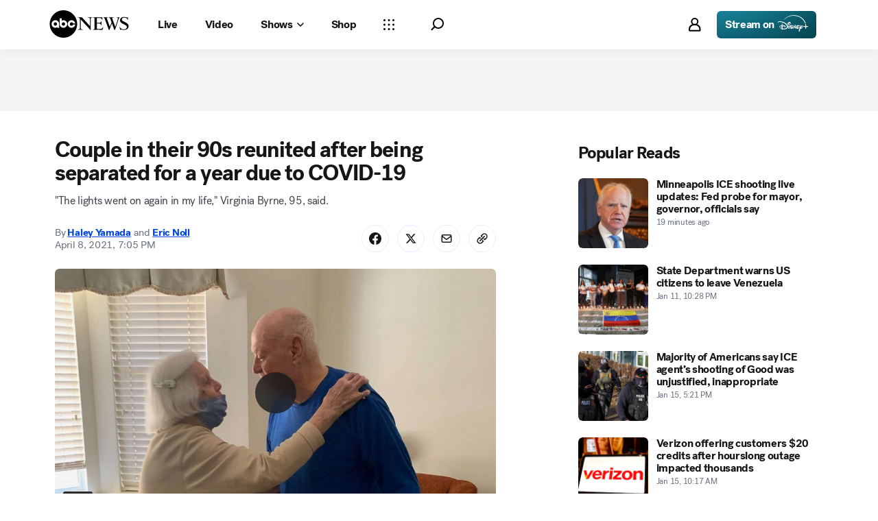

--- FILE ---
content_type: text/html; charset=utf-8
request_url: https://abcnews.go.com/US/couple-90s-reunited-separated-year-due-covid-19/story?id=76957765
body_size: 38438
content:

        <!doctype html>
        <html lang="en" lang="en">
            <head>
                <!-- ABCNEWS | 9bfe8faa8c0e | 3968 | 9c5b345cd9e93a128e05828ec0f8265863afe9bf | abcnews.go.com | Sat, 17 Jan 2026 03:12:56 GMT -->
                <meta charSet="utf-8" />
                <meta name="viewport" content="initial-scale=1.0, user-scalable=yes" />
                <meta http-equiv="x-ua-compatible" content="IE=edge,chrome=1" />
                <meta property="og:locale" content="en_US" />
                

                <script>
                    window.__dataLayer = {"helpersEnabled":true,"page":{},"pzn":{},"site":{"device":"desktop","portal":"news"},"visitor":{}},
                        consentToken = window.localStorage.getItem('consentToken');

                    if (consentToken) {
                        window.__dataLayer.visitor = { consent : JSON.parse(consentToken) }; 
                    }
                </script>
                <script src="https://dcf.espn.com/TWDC-DTCI/prod/Bootstrap.js"></script>
                <link rel="preload" as="font" href="https://s.abcnews.com/assets/dtci/fonts/post-grotesk/PostGrotesk-Book.woff2" crossorigin>
<link rel="preload" as="font" href="https://s.abcnews.com/assets/dtci/fonts/post-grotesk/PostGrotesk-Bold.woff2" crossorigin>
<link rel="preload" as="font" href="https://s.abcnews.com/assets/dtci/fonts/post-grotesk/PostGrotesk-Medium.woff2" crossorigin>
<link rel="preload" as="font" href="https://s.abcnews.com/assets/dtci/fonts/post-grotesk/PostGrotesk-Light.woff2" crossorigin>
<link rel="preload" as="font" href="https://s.abcnews.com/assets/dtci/fonts/klim/tiempos/TiemposText-Regular.woff2" crossorigin>
<link rel="preload" as="image" href="https://s.abcnews.com/assets/dtci/icomoon/svg/logo.svg" >
<link rel="preconnect" href="https://fastcast.semfs.engsvc.go.com">
<link rel="preconnect" href="https://cdn.registerdisney.go.com">
                
                <link data-react-helmet="true" rel="stylesheet" href="//assets-cdn.abcnews.com/abcnews/9c5b345cd9e9-release-01-06-2026.4/client/abcnews/css/fusion-df477543.css"/><link data-react-helmet="true" rel="stylesheet" href="//assets-cdn.abcnews.com/abcnews/9c5b345cd9e9-release-01-06-2026.4/client/abcnews/css/5688-9ad856db.css"/><link data-react-helmet="true" rel="stylesheet" href="//assets-cdn.abcnews.com/abcnews/9c5b345cd9e9-release-01-06-2026.4/client/abcnews/css/abcnews-a9a17469.css"/><link data-react-helmet="true" rel="stylesheet" href="//assets-cdn.abcnews.com/abcnews/9c5b345cd9e9-release-01-06-2026.4/client/abcnews/css/2976-c65d725e.css"/><link data-react-helmet="true" rel="stylesheet" href="//assets-cdn.abcnews.com/abcnews/9c5b345cd9e9-release-01-06-2026.4/client/abcnews/css/3279-2c802ae3.css"/><link data-react-helmet="true" rel="stylesheet" href="//assets-cdn.abcnews.com/abcnews/9c5b345cd9e9-release-01-06-2026.4/client/abcnews/css/prism-story-31e5ed97.css"/><link data-react-helmet="true" rel="canonical" href="https://abcnews.go.com/US/couple-90s-reunited-separated-year-due-covid-19/story?id=76957765"/><link data-react-helmet="true" rel="amphtml" href="https://abcnews.go.com/amp/US/couple-90s-reunited-separated-year-due-covid-19/story?id=76957765"/><link data-react-helmet="true" rel="manifest" href="/manifest.json"/><link data-react-helmet="true" rel="shortcut icon" href="https://s.abcnews.com/assets/dtci/images/favicon.ico" type="image/x-icon"/><link data-react-helmet="true" rel="preload" as="image" href="https://s.abcnews.com/images/US/Reunited-hy-ht-040821_1617921246115_hpMain_16x9_992.jpg?w=992"/>
                <script src="//assets-cdn.abcnews.com/abcnews/9c5b345cd9e9-release-01-06-2026.4/client/abcnews/runtime-1fdddb3f.js" defer></script><script src="//assets-cdn.abcnews.com/abcnews/9c5b345cd9e9-release-01-06-2026.4/client/abcnews/5688-8b3440f3.js" defer></script><script src="//assets-cdn.abcnews.com/abcnews/9c5b345cd9e9-release-01-06-2026.4/client/abcnews/6205-13c8fa1f.js" defer></script><script src="//assets-cdn.abcnews.com/abcnews/9c5b345cd9e9-release-01-06-2026.4/client/abcnews/8554-3eca6f9b.js" defer></script><script src="//assets-cdn.abcnews.com/abcnews/9c5b345cd9e9-release-01-06-2026.4/client/abcnews/5741-4c886934.js" defer></script><script src="//assets-cdn.abcnews.com/abcnews/9c5b345cd9e9-release-01-06-2026.4/client/abcnews/9910-30fd012b.js" defer></script><script src="//assets-cdn.abcnews.com/abcnews/9c5b345cd9e9-release-01-06-2026.4/client/abcnews/1776-2e8efa49.js" defer></script><script src="//assets-cdn.abcnews.com/abcnews/9c5b345cd9e9-release-01-06-2026.4/client/abcnews/7110-6ed21ff2.js" defer></script><script src="//assets-cdn.abcnews.com/abcnews/9c5b345cd9e9-release-01-06-2026.4/client/abcnews/5426-71e7842a.js" defer></script><script src="//assets-cdn.abcnews.com/abcnews/9c5b345cd9e9-release-01-06-2026.4/client/abcnews/37-e781f319.js" defer></script><script src="//assets-cdn.abcnews.com/abcnews/9c5b345cd9e9-release-01-06-2026.4/client/abcnews/5793-b7aec70c.js" defer></script><script src="//assets-cdn.abcnews.com/abcnews/9c5b345cd9e9-release-01-06-2026.4/client/abcnews/3726-1194fa2c.js" defer></script><script src="//assets-cdn.abcnews.com/abcnews/9c5b345cd9e9-release-01-06-2026.4/client/abcnews/5427-a8a81766.js" defer></script><script src="//assets-cdn.abcnews.com/abcnews/9c5b345cd9e9-release-01-06-2026.4/client/abcnews/1763-5f9172a8.js" defer></script><script src="//assets-cdn.abcnews.com/abcnews/9c5b345cd9e9-release-01-06-2026.4/client/abcnews/1953-536a7f01.js" defer></script><script src="//assets-cdn.abcnews.com/abcnews/9c5b345cd9e9-release-01-06-2026.4/client/abcnews/1834-6ecb9e6f.js" defer></script><script src="//assets-cdn.abcnews.com/abcnews/9c5b345cd9e9-release-01-06-2026.4/client/abcnews/2233-e4237f4d.js" defer></script><script src="//assets-cdn.abcnews.com/abcnews/9c5b345cd9e9-release-01-06-2026.4/client/abcnews/4664-d0922e4a.js" defer></script><script src="//assets-cdn.abcnews.com/abcnews/9c5b345cd9e9-release-01-06-2026.4/client/abcnews/7064-a6f84e80.js" defer></script><script src="//assets-cdn.abcnews.com/abcnews/9c5b345cd9e9-release-01-06-2026.4/client/abcnews/9338-5dfb2607.js" defer></script><script src="//assets-cdn.abcnews.com/abcnews/9c5b345cd9e9-release-01-06-2026.4/client/abcnews/963-4a7a080d.js" defer></script><script src="//assets-cdn.abcnews.com/abcnews/9c5b345cd9e9-release-01-06-2026.4/client/abcnews/2976-f34926c0.js" defer></script><script src="//assets-cdn.abcnews.com/abcnews/9c5b345cd9e9-release-01-06-2026.4/client/abcnews/4724-ae075fba.js" defer></script><script src="//assets-cdn.abcnews.com/abcnews/9c5b345cd9e9-release-01-06-2026.4/client/abcnews/6189-68ad6857.js" defer></script><script src="//assets-cdn.abcnews.com/abcnews/9c5b345cd9e9-release-01-06-2026.4/client/abcnews/6493-c16d6abe.js" defer></script><script src="//assets-cdn.abcnews.com/abcnews/9c5b345cd9e9-release-01-06-2026.4/client/abcnews/1648-98ac14ae.js" defer></script><script src="//assets-cdn.abcnews.com/abcnews/9c5b345cd9e9-release-01-06-2026.4/client/abcnews/5393-46fcef83.js" defer></script><script src="//assets-cdn.abcnews.com/abcnews/9c5b345cd9e9-release-01-06-2026.4/client/abcnews/9655-f2a461ca.js" defer></script><script src="//assets-cdn.abcnews.com/abcnews/9c5b345cd9e9-release-01-06-2026.4/client/abcnews/6652-8a0c3881.js" defer></script><script src="//assets-cdn.abcnews.com/abcnews/9c5b345cd9e9-release-01-06-2026.4/client/abcnews/3279-ef8962e6.js" defer></script>
                <link rel="prefetch" href="//assets-cdn.abcnews.com/abcnews/9c5b345cd9e9-release-01-06-2026.4/client/abcnews/_manifest.js" as="script" /><link rel="prefetch" href="//assets-cdn.abcnews.com/abcnews/9c5b345cd9e9-release-01-06-2026.4/client/abcnews/abcnews-89fd4efd.js" as="script" />
<link rel="prefetch" href="//assets-cdn.abcnews.com/abcnews/9c5b345cd9e9-release-01-06-2026.4/client/abcnews/prism-story-716ed8a1.js" as="script" />
                <title data-react-helmet="true">Couple in their 90s reunited after being separated for a year due to COVID-19 - ABC News</title>
                <meta data-react-helmet="true" name="description" content="Together again, at last."/><meta data-react-helmet="true" name="keywords" content="Article, 76957765"/><meta data-react-helmet="true" name="theme-color" content="#fff"/><meta data-react-helmet="true" name="copyright" content="2026 ABC News"/><meta data-react-helmet="true" name="author" content="ABC News"/><meta data-react-helmet="true" name="robots" content="index, follow"/><meta data-react-helmet="true" property="fb:admins" content="704409894"/><meta data-react-helmet="true" property="fb:app_id" content="4942312939"/><meta data-react-helmet="true" name="fb_title" content="Couple in their 90s reunited after being separated for a year due to COVID-19"/><meta data-react-helmet="true" property="og:site_name" content="ABC News"/><meta data-react-helmet="true" property="og:url" content="https://abcnews.go.com/US/couple-90s-reunited-separated-year-due-covid-19/story?id=76957765"/><meta data-react-helmet="true" property="og:title" content="Couple in their 90s reunited after being separated for a year due to COVID-19"/><meta data-react-helmet="true" property="og:description" content="Together again, at last."/><meta data-react-helmet="true" property="og:image" content="https://s.abcnews.com/images/US/Reunited-hy-ht-040821_1617921246115_hpMain_16x9_992.jpg?w=1600"/><meta data-react-helmet="true" property="og:type" content="article"/><meta data-react-helmet="true" property="lastPublishedDate" content="2021-04-09T01:43:50Z"/><meta data-react-helmet="true" property="article:opinion" content="false"/><meta data-react-helmet="true" property="article:content_tier" content="free"/><meta data-react-helmet="true" property="fb:pages" content="86680728811"/><meta data-react-helmet="true" property="fb:pages" content="59306617060"/><meta data-react-helmet="true" property="fb:pages" content="214832449817"/><meta data-react-helmet="true" property="fb:pages" content="66660497800"/><meta data-react-helmet="true" property="fb:pages" content="184096565021911"/><meta data-react-helmet="true" property="fb:pages" content="295479040495545"/><meta data-react-helmet="true" property="fb:pages" content="163497464933"/><meta data-react-helmet="true" property="fb:pages" content="149475666523"/><meta data-react-helmet="true" property="fb:pages" content="1161108697272926"/><meta data-react-helmet="true" property="fb:pages" content="263058762303"/><meta data-react-helmet="true" property="fb:pages" content="55845270277"/><meta data-react-helmet="true" name="twitter:app:name:iphone" content="ABC News"/><meta data-react-helmet="true" name="twitter:app:id:iphone" content="300255638"/><meta data-react-helmet="true" name="twitter:app:url:iphone" content="abcnewsiphone://link/prism-story,76957765"/><meta data-react-helmet="true" name="twitter:app:name:ipad" content="ABC News"/><meta data-react-helmet="true" name="twitter:app:id:ipad" content="306934135"/><meta data-react-helmet="true" name="twitter:app:url:ipad" content="abcnewsipad://link/prism-story,76957765"/><meta data-react-helmet="true" name="twitter:app:name:googleplay" content="ABC News"/><meta data-react-helmet="true" name="twitter:app:id:googleplay" content="com.abc.abcnews"/><meta data-react-helmet="true" name="twitter:app:url:googleplay" content="https://abcnews.go.com/US/couple-90s-reunited-separated-year-due-covid-19/story?id=76957765"/><meta data-react-helmet="true" property="twitter:card" content="summary_large_image"/><meta data-react-helmet="true" property="twitter:site" content="@ABC"/><meta data-react-helmet="true" property="twitter:creator" content="ABC News"/><meta data-react-helmet="true" property="twitter:title" content="Couple in their 90s reunited after being separated for a year due to COVID-19"/><meta data-react-helmet="true" property="twitter:description" content="Together again, at last."/><meta data-react-helmet="true" property="twitter:url" content="https://abcnews.go.com/US/couple-90s-reunited-separated-year-due-covid-19/story?id=76957765"/><meta data-react-helmet="true" property="twitter:image" content="https://s.abcnews.com/images/US/Reunited-hy-ht-040821_1617921246115_hpMain_16x9_992.jpg?w=1600"/><meta data-react-helmet="true" property="twitter:image:alt" content=""/><meta data-react-helmet="true" property="twitter:image:width" content="640"/><meta data-react-helmet="true" property="twitter:image:height" content="360"/><meta data-react-helmet="true" property="al:iphone:url" content="abcnewsiphone://link/prism-story,76957765"/><meta data-react-helmet="true" property="al:iphone:app_store_id" content="300255638"/><meta data-react-helmet="true" property="al:iphone:app_name" content="ABC News - Breaking US &amp; World News"/><meta data-react-helmet="true" property="al:ipad:url" content="abcnewsipad://link/prism-story,76957765"/><meta data-react-helmet="true" property="al:ipad:app_store_id" content="380520716"/><meta data-react-helmet="true" property="al:ipad:app_name" content="ABC News for ipad"/><meta data-react-helmet="true" property="al:android:url" content="android-app://com.abc.abcnews/abcnews/abcnews.go.com/US/couple-90s-reunited-separated-year-due-covid-19/story?id=76957765"/><meta data-react-helmet="true" property="al:android:app_name" content="ABC News Breaking Latest News"/><meta data-react-helmet="true" property="al:android:package" content="com.abc.abcnews"/><meta data-react-helmet="true" property="al:web:url" content="https://abcnews.go.com/US/couple-90s-reunited-separated-year-due-covid-19/story?id=76957765"/>
                <script data-react-helmet="true" src="https://scripts.webcontentassessor.com/scripts/0b90f464007ee375f4e9cd06c3914e59274887f92e97c606a62fdf9e3a4728b5"></script><script data-react-helmet="true" async="true" src="https://www.googletagmanager.com/gtag/js?id=DC-4139589"></script><script data-react-helmet="true" src="https://s.abcnews.com/assets/dtci/js/floodlight_global.js"></script><script data-react-helmet="true" type="application/ld+json">{"@context":"https://schema.org","@type":"WebSite","name":"Story couple 90s reunited separated year due covid 19","url":"https://abcnews.go.com/US/couple-90s-reunited-separated-year-due-covid-19/story?id=76957765","alternateName":"ABC News"}</script><script data-react-helmet="true" type="application/ld+json">{"@context":"http://schema.org/","@type":"NewsArticle","mainEntityOfPage":{"@id":"https://abcnews.go.com/US/couple-90s-reunited-separated-year-due-covid-19/story?id=76957765","@type":"WebPage"},"alternativeHeadline":"\"The lights went on again in my life,\" Virginia Byrne, 95, said.","articleSection":"US","author":[{"name":"Haley Yamada","url":"https://abcnews.go.com/author/haley_yamada","@type":"Person"},{"name":"Eric Noll","url":"https://abcnews.go.com/author/Eric_Noll","@type":"Person"}],"dateline":"","dateModified":"2021-04-09T01:43:50.000Z","datePublished":"2021-04-08T23:05:00.000Z","description":"\"The lights went on again in my life,\" Virginia Byrne, 95, said.","headline":"Couple in their 90s reunited after being separated for a year due to COVID-19","image":{"url":"https://s.abcnews.com/images/US/Reunited-hy-ht-040821_1617921246115_hpMain_16x9_992.jpg?w=1600","@type":"ImageObject"},"keywords":"Article, 76957765","mentions":[{"name":"Coronavirus","@type":"Thing"}],"publisher":{"name":"ABC News","logo":{"url":"https://s.abcnews.com/images/Site/abc_logo_aluminum_60px.png","height":60,"width":150,"@type":"ImageObject"},"@type":"Organization"}}</script>
                

                <script data-rum-type="legacy" data-rum-pct="100">(() => {function gc(n){n=document.cookie.match("(^|;) ?"+n+"=([^;]*)(;|$)");return n?n[2]:null}function sc(n){document.cookie=n}function smpl(n){n/=100;return!!n&&Math.random()<=n}var _nr=!1,_nrCookie=gc("_nr");null!==_nrCookie?"1"===_nrCookie&&(_nr=!0):smpl(100)?(_nr=!0,sc("_nr=1; path=/")):(_nr=!1,sc("_nr=0; path=/"));_nr && (() => {;window.NREUM||(NREUM={});NREUM.init={distributed_tracing:{enabled:true},privacy:{cookies_enabled:true},ajax:{deny_list:["bam.nr-data.net"]}};;NREUM.info = {"beacon":"bam.nr-data.net","errorBeacon":"bam.nr-data.net","sa":1,"licenseKey":"16357338ab","applicationID":"395029741"};__nr_require=function(t,e,n){function r(n){if(!e[n]){var o=e[n]={exports:{}};t[n][0].call(o.exports,function(e){var o=t[n][1][e];return r(o||e)},o,o.exports)}return e[n].exports}if("function"==typeof __nr_require)return __nr_require;for(var o=0;o<n.length;o++)r(n[o]);return r}({1:[function(t,e,n){function r(t){try{s.console&&console.log(t)}catch(e){}}var o,i=t("ee"),a=t(31),s={};try{o=localStorage.getItem("__nr_flags").split(","),console&&"function"==typeof console.log&&(s.console=!0,o.indexOf("dev")!==-1&&(s.dev=!0),o.indexOf("nr_dev")!==-1&&(s.nrDev=!0))}catch(c){}s.nrDev&&i.on("internal-error",function(t){r(t.stack)}),s.dev&&i.on("fn-err",function(t,e,n){r(n.stack)}),s.dev&&(r("NR AGENT IN DEVELOPMENT MODE"),r("flags: "+a(s,function(t,e){return t}).join(", ")))},{}],2:[function(t,e,n){function r(t,e,n,r,s){try{l?l-=1:o(s||new UncaughtException(t,e,n),!0)}catch(f){try{i("ierr",[f,c.now(),!0])}catch(d){}}return"function"==typeof u&&u.apply(this,a(arguments))}function UncaughtException(t,e,n){this.message=t||"Uncaught error with no additional information",this.sourceURL=e,this.line=n}function o(t,e){var n=e?null:c.now();i("err",[t,n])}var i=t("handle"),a=t(32),s=t("ee"),c=t("loader"),f=t("gos"),u=window.onerror,d=!1,p="nr@seenError";if(!c.disabled){var l=0;c.features.err=!0,t(1),window.onerror=r;try{throw new Error}catch(h){"stack"in h&&(t(14),t(13),"addEventListener"in window&&t(7),c.xhrWrappable&&t(15),d=!0)}s.on("fn-start",function(t,e,n){d&&(l+=1)}),s.on("fn-err",function(t,e,n){d&&!n[p]&&(f(n,p,function(){return!0}),this.thrown=!0,o(n))}),s.on("fn-end",function(){d&&!this.thrown&&l>0&&(l-=1)}),s.on("internal-error",function(t){i("ierr",[t,c.now(),!0])})}},{}],3:[function(t,e,n){var r=t("loader");r.disabled||(r.features.ins=!0)},{}],4:[function(t,e,n){function r(){U++,L=g.hash,this[u]=y.now()}function o(){U--,g.hash!==L&&i(0,!0);var t=y.now();this[h]=~~this[h]+t-this[u],this[d]=t}function i(t,e){E.emit("newURL",[""+g,e])}function a(t,e){t.on(e,function(){this[e]=y.now()})}var s="-start",c="-end",f="-body",u="fn"+s,d="fn"+c,p="cb"+s,l="cb"+c,h="jsTime",m="fetch",v="addEventListener",w=window,g=w.location,y=t("loader");if(w[v]&&y.xhrWrappable&&!y.disabled){var x=t(11),b=t(12),E=t(9),R=t(7),O=t(14),T=t(8),S=t(15),P=t(10),M=t("ee"),C=M.get("tracer"),N=t(23);t(17),y.features.spa=!0;var L,U=0;M.on(u,r),b.on(p,r),P.on(p,r),M.on(d,o),b.on(l,o),P.on(l,o),M.buffer([u,d,"xhr-resolved"]),R.buffer([u]),O.buffer(["setTimeout"+c,"clearTimeout"+s,u]),S.buffer([u,"new-xhr","send-xhr"+s]),T.buffer([m+s,m+"-done",m+f+s,m+f+c]),E.buffer(["newURL"]),x.buffer([u]),b.buffer(["propagate",p,l,"executor-err","resolve"+s]),C.buffer([u,"no-"+u]),P.buffer(["new-jsonp","cb-start","jsonp-error","jsonp-end"]),a(T,m+s),a(T,m+"-done"),a(P,"new-jsonp"),a(P,"jsonp-end"),a(P,"cb-start"),E.on("pushState-end",i),E.on("replaceState-end",i),w[v]("hashchange",i,N(!0)),w[v]("load",i,N(!0)),w[v]("popstate",function(){i(0,U>1)},N(!0))}},{}],5:[function(t,e,n){function r(){var t=new PerformanceObserver(function(t,e){var n=t.getEntries();s(v,[n])});try{t.observe({entryTypes:["resource"]})}catch(e){}}function o(t){if(s(v,[window.performance.getEntriesByType(w)]),window.performance["c"+p])try{window.performance[h](m,o,!1)}catch(t){}else try{window.performance[h]("webkit"+m,o,!1)}catch(t){}}function i(t){}if(window.performance&&window.performance.timing&&window.performance.getEntriesByType){var a=t("ee"),s=t("handle"),c=t(14),f=t(13),u=t(6),d=t(23),p="learResourceTimings",l="addEventListener",h="removeEventListener",m="resourcetimingbufferfull",v="bstResource",w="resource",g="-start",y="-end",x="fn"+g,b="fn"+y,E="bstTimer",R="pushState",O=t("loader");if(!O.disabled){O.features.stn=!0,t(9),"addEventListener"in window&&t(7);var T=NREUM.o.EV;a.on(x,function(t,e){var n=t[0];n instanceof T&&(this.bstStart=O.now())}),a.on(b,function(t,e){var n=t[0];n instanceof T&&s("bst",[n,e,this.bstStart,O.now()])}),c.on(x,function(t,e,n){this.bstStart=O.now(),this.bstType=n}),c.on(b,function(t,e){s(E,[e,this.bstStart,O.now(),this.bstType])}),f.on(x,function(){this.bstStart=O.now()}),f.on(b,function(t,e){s(E,[e,this.bstStart,O.now(),"requestAnimationFrame"])}),a.on(R+g,function(t){this.time=O.now(),this.startPath=location.pathname+location.hash}),a.on(R+y,function(t){s("bstHist",[location.pathname+location.hash,this.startPath,this.time])}),u()?(s(v,[window.performance.getEntriesByType("resource")]),r()):l in window.performance&&(window.performance["c"+p]?window.performance[l](m,o,d(!1)):window.performance[l]("webkit"+m,o,d(!1))),document[l]("scroll",i,d(!1)),document[l]("keypress",i,d(!1)),document[l]("click",i,d(!1))}}},{}],6:[function(t,e,n){e.exports=function(){return"PerformanceObserver"in window&&"function"==typeof window.PerformanceObserver}},{}],7:[function(t,e,n){function r(t){for(var e=t;e&&!e.hasOwnProperty(u);)e=Object.getPrototypeOf(e);e&&o(e)}function o(t){s.inPlace(t,[u,d],"-",i)}function i(t,e){return t[1]}var a=t("ee").get("events"),s=t("wrap-function")(a,!0),c=t("gos"),f=XMLHttpRequest,u="addEventListener",d="removeEventListener";e.exports=a,"getPrototypeOf"in Object?(r(document),r(window),r(f.prototype)):f.prototype.hasOwnProperty(u)&&(o(window),o(f.prototype)),a.on(u+"-start",function(t,e){var n=t[1];if(null!==n&&("function"==typeof n||"object"==typeof n)){var r=c(n,"nr@wrapped",function(){function t(){if("function"==typeof n.handleEvent)return n.handleEvent.apply(n,arguments)}var e={object:t,"function":n}[typeof n];return e?s(e,"fn-",null,e.name||"anonymous"):n});this.wrapped=t[1]=r}}),a.on(d+"-start",function(t){t[1]=this.wrapped||t[1]})},{}],8:[function(t,e,n){function r(t,e,n){var r=t[e];"function"==typeof r&&(t[e]=function(){var t=i(arguments),e={};o.emit(n+"before-start",[t],e);var a;e[m]&&e[m].dt&&(a=e[m].dt);var s=r.apply(this,t);return o.emit(n+"start",[t,a],s),s.then(function(t){return o.emit(n+"end",[null,t],s),t},function(t){throw o.emit(n+"end",[t],s),t})})}var o=t("ee").get("fetch"),i=t(32),a=t(31);e.exports=o;var s=window,c="fetch-",f=c+"body-",u=["arrayBuffer","blob","json","text","formData"],d=s.Request,p=s.Response,l=s.fetch,h="prototype",m="nr@context";d&&p&&l&&(a(u,function(t,e){r(d[h],e,f),r(p[h],e,f)}),r(s,"fetch",c),o.on(c+"end",function(t,e){var n=this;if(e){var r=e.headers.get("content-length");null!==r&&(n.rxSize=r),o.emit(c+"done",[null,e],n)}else o.emit(c+"done",[t],n)}))},{}],9:[function(t,e,n){var r=t("ee").get("history"),o=t("wrap-function")(r);e.exports=r;var i=window.history&&window.history.constructor&&window.history.constructor.prototype,a=window.history;i&&i.pushState&&i.replaceState&&(a=i),o.inPlace(a,["pushState","replaceState"],"-")},{}],10:[function(t,e,n){function r(t){function e(){f.emit("jsonp-end",[],l),t.removeEventListener("load",e,c(!1)),t.removeEventListener("error",n,c(!1))}function n(){f.emit("jsonp-error",[],l),f.emit("jsonp-end",[],l),t.removeEventListener("load",e,c(!1)),t.removeEventListener("error",n,c(!1))}var r=t&&"string"==typeof t.nodeName&&"script"===t.nodeName.toLowerCase();if(r){var o="function"==typeof t.addEventListener;if(o){var a=i(t.src);if(a){var d=s(a),p="function"==typeof d.parent[d.key];if(p){var l={};u.inPlace(d.parent,[d.key],"cb-",l),t.addEventListener("load",e,c(!1)),t.addEventListener("error",n,c(!1)),f.emit("new-jsonp",[t.src],l)}}}}}function o(){return"addEventListener"in window}function i(t){var e=t.match(d);return e?e[1]:null}function a(t,e){var n=t.match(l),r=n[1],o=n[3];return o?a(o,e[r]):e[r]}function s(t){var e=t.match(p);return e&&e.length>=3?{key:e[2],parent:a(e[1],window)}:{key:t,parent:window}}var c=t(23),f=t("ee").get("jsonp"),u=t("wrap-function")(f);if(e.exports=f,o()){var d=/[?&](?:callback|cb)=([^&#]+)/,p=/(.*).([^.]+)/,l=/^(w+)(.|$)(.*)$/,h=["appendChild","insertBefore","replaceChild"];Node&&Node.prototype&&Node.prototype.appendChild?u.inPlace(Node.prototype,h,"dom-"):(u.inPlace(HTMLElement.prototype,h,"dom-"),u.inPlace(HTMLHeadElement.prototype,h,"dom-"),u.inPlace(HTMLBodyElement.prototype,h,"dom-")),f.on("dom-start",function(t){r(t[0])})}},{}],11:[function(t,e,n){var r=t("ee").get("mutation"),o=t("wrap-function")(r),i=NREUM.o.MO;e.exports=r,i&&(window.MutationObserver=function(t){return this instanceof i?new i(o(t,"fn-")):i.apply(this,arguments)},MutationObserver.prototype=i.prototype)},{}],12:[function(t,e,n){function r(t){var e=i.context(),n=s(t,"executor-",e,null,!1),r=new f(n);return i.context(r).getCtx=function(){return e},r}var o=t("wrap-function"),i=t("ee").get("promise"),a=t("ee").getOrSetContext,s=o(i),c=t(31),f=NREUM.o.PR;e.exports=i,f&&(window.Promise=r,["all","race"].forEach(function(t){var e=f[t];f[t]=function(n){function r(t){return function(){i.emit("propagate",[null,!o],a,!1,!1),o=o||!t}}var o=!1;c(n,function(e,n){Promise.resolve(n).then(r("all"===t),r(!1))});var a=e.apply(f,arguments),s=f.resolve(a);return s}}),["resolve","reject"].forEach(function(t){var e=f[t];f[t]=function(t){var n=e.apply(f,arguments);return t!==n&&i.emit("propagate",[t,!0],n,!1,!1),n}}),f.prototype["catch"]=function(t){return this.then(null,t)},f.prototype=Object.create(f.prototype,{constructor:{value:r}}),c(Object.getOwnPropertyNames(f),function(t,e){try{r[e]=f[e]}catch(n){}}),o.wrapInPlace(f.prototype,"then",function(t){return function(){var e=this,n=o.argsToArray.apply(this,arguments),r=a(e);r.promise=e,n[0]=s(n[0],"cb-",r,null,!1),n[1]=s(n[1],"cb-",r,null,!1);var c=t.apply(this,n);return r.nextPromise=c,i.emit("propagate",[e,!0],c,!1,!1),c}}),i.on("executor-start",function(t){t[0]=s(t[0],"resolve-",this,null,!1),t[1]=s(t[1],"resolve-",this,null,!1)}),i.on("executor-err",function(t,e,n){t[1](n)}),i.on("cb-end",function(t,e,n){i.emit("propagate",[n,!0],this.nextPromise,!1,!1)}),i.on("propagate",function(t,e,n){this.getCtx&&!e||(this.getCtx=function(){if(t instanceof Promise)var e=i.context(t);return e&&e.getCtx?e.getCtx():this})}),r.toString=function(){return""+f})},{}],13:[function(t,e,n){var r=t("ee").get("raf"),o=t("wrap-function")(r),i="equestAnimationFrame";e.exports=r,o.inPlace(window,["r"+i,"mozR"+i,"webkitR"+i,"msR"+i],"raf-"),r.on("raf-start",function(t){t[0]=o(t[0],"fn-")})},{}],14:[function(t,e,n){function r(t,e,n){t[0]=a(t[0],"fn-",null,n)}function o(t,e,n){this.method=n,this.timerDuration=isNaN(t[1])?0:+t[1],t[0]=a(t[0],"fn-",this,n)}var i=t("ee").get("timer"),a=t("wrap-function")(i),s="setTimeout",c="setInterval",f="clearTimeout",u="-start",d="-";e.exports=i,a.inPlace(window,[s,"setImmediate"],s+d),a.inPlace(window,[c],c+d),a.inPlace(window,[f,"clearImmediate"],f+d),i.on(c+u,r),i.on(s+u,o)},{}],15:[function(t,e,n){function r(t,e){d.inPlace(e,["onreadystatechange"],"fn-",s)}function o(){var t=this,e=u.context(t);t.readyState>3&&!e.resolved&&(e.resolved=!0,u.emit("xhr-resolved",[],t)),d.inPlace(t,y,"fn-",s)}function i(t){x.push(t),m&&(E?E.then(a):w?w(a):(R=-R,O.data=R))}function a(){for(var t=0;t<x.length;t++)r([],x[t]);x.length&&(x=[])}function s(t,e){return e}function c(t,e){for(var n in t)e[n]=t[n];return e}t(7);var f=t("ee"),u=f.get("xhr"),d=t("wrap-function")(u),p=t(23),l=NREUM.o,h=l.XHR,m=l.MO,v=l.PR,w=l.SI,g="readystatechange",y=["onload","onerror","onabort","onloadstart","onloadend","onprogress","ontimeout"],x=[];e.exports=u;var b=window.XMLHttpRequest=function(t){var e=new h(t);try{u.emit("new-xhr",[e],e),e.addEventListener(g,o,p(!1))}catch(n){try{u.emit("internal-error",[n])}catch(r){}}return e};if(c(h,b),b.prototype=h.prototype,d.inPlace(b.prototype,["open","send"],"-xhr-",s),u.on("send-xhr-start",function(t,e){r(t,e),i(e)}),u.on("open-xhr-start",r),m){var E=v&&v.resolve();if(!w&&!v){var R=1,O=document.createTextNode(R);new m(a).observe(O,{characterData:!0})}}else f.on("fn-end",function(t){t[0]&&t[0].type===g||a()})},{}],16:[function(t,e,n){function r(t){if(!s(t))return null;var e=window.NREUM;if(!e.loader_config)return null;var n=(e.loader_config.accountID||"").toString()||null,r=(e.loader_config.agentID||"").toString()||null,f=(e.loader_config.trustKey||"").toString()||null;if(!n||!r)return null;var h=l.generateSpanId(),m=l.generateTraceId(),v=Date.now(),w={spanId:h,traceId:m,timestamp:v};return(t.sameOrigin||c(t)&&p())&&(w.traceContextParentHeader=o(h,m),w.traceContextStateHeader=i(h,v,n,r,f)),(t.sameOrigin&&!u()||!t.sameOrigin&&c(t)&&d())&&(w.newrelicHeader=a(h,m,v,n,r,f)),w}function o(t,e){return"00-"+e+"-"+t+"-01"}function i(t,e,n,r,o){var i=0,a="",s=1,c="",f="";return o+"@nr="+i+"-"+s+"-"+n+"-"+r+"-"+t+"-"+a+"-"+c+"-"+f+"-"+e}function a(t,e,n,r,o,i){var a="btoa"in window&&"function"==typeof window.btoa;if(!a)return null;var s={v:[0,1],d:{ty:"Browser",ac:r,ap:o,id:t,tr:e,ti:n}};return i&&r!==i&&(s.d.tk=i),btoa(JSON.stringify(s))}function s(t){return f()&&c(t)}function c(t){var e=!1,n={};if("init"in NREUM&&"distributed_tracing"in NREUM.init&&(n=NREUM.init.distributed_tracing),t.sameOrigin)e=!0;else if(n.allowed_origins instanceof Array)for(var r=0;r<n.allowed_origins.length;r++){var o=h(n.allowed_origins[r]);if(t.hostname===o.hostname&&t.protocol===o.protocol&&t.port===o.port){e=!0;break}}return e}function f(){return"init"in NREUM&&"distributed_tracing"in NREUM.init&&!!NREUM.init.distributed_tracing.enabled}function u(){return"init"in NREUM&&"distributed_tracing"in NREUM.init&&!!NREUM.init.distributed_tracing.exclude_newrelic_header}function d(){return"init"in NREUM&&"distributed_tracing"in NREUM.init&&NREUM.init.distributed_tracing.cors_use_newrelic_header!==!1}function p(){return"init"in NREUM&&"distributed_tracing"in NREUM.init&&!!NREUM.init.distributed_tracing.cors_use_tracecontext_headers}var l=t(28),h=t(18);e.exports={generateTracePayload:r,shouldGenerateTrace:s}},{}],17:[function(t,e,n){function r(t){var e=this.params,n=this.metrics;if(!this.ended){this.ended=!0;for(var r=0;r<p;r++)t.removeEventListener(d[r],this.listener,!1);return e.protocol&&"data"===e.protocol?void g("Ajax/DataUrl/Excluded"):void(e.aborted||(n.duration=a.now()-this.startTime,this.loadCaptureCalled||4!==t.readyState?null==e.status&&(e.status=0):i(this,t),n.cbTime=this.cbTime,s("xhr",[e,n,this.startTime,this.endTime,"xhr"],this)))}}function o(t,e){var n=c(e),r=t.params;r.hostname=n.hostname,r.port=n.port,r.protocol=n.protocol,r.host=n.hostname+":"+n.port,r.pathname=n.pathname,t.parsedOrigin=n,t.sameOrigin=n.sameOrigin}function i(t,e){t.params.status=e.status;var n=v(e,t.lastSize);if(n&&(t.metrics.rxSize=n),t.sameOrigin){var r=e.getResponseHeader("X-NewRelic-App-Data");r&&(t.params.cat=r.split(", ").pop())}t.loadCaptureCalled=!0}var a=t("loader");if(a.xhrWrappable&&!a.disabled){var s=t("handle"),c=t(18),f=t(16).generateTracePayload,u=t("ee"),d=["load","error","abort","timeout"],p=d.length,l=t("id"),h=t(24),m=t(22),v=t(19),w=t(23),g=t(25).recordSupportability,y=NREUM.o.REQ,x=window.XMLHttpRequest;a.features.xhr=!0,t(15),t(8),u.on("new-xhr",function(t){var e=this;e.totalCbs=0,e.called=0,e.cbTime=0,e.end=r,e.ended=!1,e.xhrGuids={},e.lastSize=null,e.loadCaptureCalled=!1,e.params=this.params||{},e.metrics=this.metrics||{},t.addEventListener("load",function(n){i(e,t)},w(!1)),h&&(h>34||h<10)||t.addEventListener("progress",function(t){e.lastSize=t.loaded},w(!1))}),u.on("open-xhr-start",function(t){this.params={method:t[0]},o(this,t[1]),this.metrics={}}),u.on("open-xhr-end",function(t,e){"loader_config"in NREUM&&"xpid"in NREUM.loader_config&&this.sameOrigin&&e.setRequestHeader("X-NewRelic-ID",NREUM.loader_config.xpid);var n=f(this.parsedOrigin);if(n){var r=!1;n.newrelicHeader&&(e.setRequestHeader("newrelic",n.newrelicHeader),r=!0),n.traceContextParentHeader&&(e.setRequestHeader("traceparent",n.traceContextParentHeader),n.traceContextStateHeader&&e.setRequestHeader("tracestate",n.traceContextStateHeader),r=!0),r&&(this.dt=n)}}),u.on("send-xhr-start",function(t,e){var n=this.metrics,r=t[0],o=this;if(n&&r){var i=m(r);i&&(n.txSize=i)}this.startTime=a.now(),this.listener=function(t){try{"abort"!==t.type||o.loadCaptureCalled||(o.params.aborted=!0),("load"!==t.type||o.called===o.totalCbs&&(o.onloadCalled||"function"!=typeof e.onload))&&o.end(e)}catch(n){try{u.emit("internal-error",[n])}catch(r){}}};for(var s=0;s<p;s++)e.addEventListener(d[s],this.listener,w(!1))}),u.on("xhr-cb-time",function(t,e,n){this.cbTime+=t,e?this.onloadCalled=!0:this.called+=1,this.called!==this.totalCbs||!this.onloadCalled&&"function"==typeof n.onload||this.end(n)}),u.on("xhr-load-added",function(t,e){var n=""+l(t)+!!e;this.xhrGuids&&!this.xhrGuids[n]&&(this.xhrGuids[n]=!0,this.totalCbs+=1)}),u.on("xhr-load-removed",function(t,e){var n=""+l(t)+!!e;this.xhrGuids&&this.xhrGuids[n]&&(delete this.xhrGuids[n],this.totalCbs-=1)}),u.on("xhr-resolved",function(){this.endTime=a.now()}),u.on("addEventListener-end",function(t,e){e instanceof x&&"load"===t[0]&&u.emit("xhr-load-added",[t[1],t[2]],e)}),u.on("removeEventListener-end",function(t,e){e instanceof x&&"load"===t[0]&&u.emit("xhr-load-removed",[t[1],t[2]],e)}),u.on("fn-start",function(t,e,n){e instanceof x&&("onload"===n&&(this.onload=!0),("load"===(t[0]&&t[0].type)||this.onload)&&(this.xhrCbStart=a.now()))}),u.on("fn-end",function(t,e){this.xhrCbStart&&u.emit("xhr-cb-time",[a.now()-this.xhrCbStart,this.onload,e],e)}),u.on("fetch-before-start",function(t){function e(t,e){var n=!1;return e.newrelicHeader&&(t.set("newrelic",e.newrelicHeader),n=!0),e.traceContextParentHeader&&(t.set("traceparent",e.traceContextParentHeader),e.traceContextStateHeader&&t.set("tracestate",e.traceContextStateHeader),n=!0),n}var n,r=t[1]||{};"string"==typeof t[0]?n=t[0]:t[0]&&t[0].url?n=t[0].url:window.URL&&t[0]&&t[0]instanceof URL&&(n=t[0].href),n&&(this.parsedOrigin=c(n),this.sameOrigin=this.parsedOrigin.sameOrigin);var o=f(this.parsedOrigin);if(o&&(o.newrelicHeader||o.traceContextParentHeader))if("string"==typeof t[0]||window.URL&&t[0]&&t[0]instanceof URL){var i={};for(var a in r)i[a]=r[a];i.headers=new Headers(r.headers||{}),e(i.headers,o)&&(this.dt=o),t.length>1?t[1]=i:t.push(i)}else t[0]&&t[0].headers&&e(t[0].headers,o)&&(this.dt=o)}),u.on("fetch-start",function(t,e){this.params={},this.metrics={},this.startTime=a.now(),this.dt=e,t.length>=1&&(this.target=t[0]),t.length>=2&&(this.opts=t[1]);var n,r=this.opts||{},i=this.target;if("string"==typeof i?n=i:"object"==typeof i&&i instanceof y?n=i.url:window.URL&&"object"==typeof i&&i instanceof URL&&(n=i.href),o(this,n),"data"!==this.params.protocol){var s=(""+(i&&i instanceof y&&i.method||r.method||"GET")).toUpperCase();this.params.method=s,this.txSize=m(r.body)||0}}),u.on("fetch-done",function(t,e){if(this.endTime=a.now(),this.params||(this.params={}),"data"===this.params.protocol)return void g("Ajax/DataUrl/Excluded");this.params.status=e?e.status:0;var n;"string"==typeof this.rxSize&&this.rxSize.length>0&&(n=+this.rxSize);var r={txSize:this.txSize,rxSize:n,duration:a.now()-this.startTime};s("xhr",[this.params,r,this.startTime,this.endTime,"fetch"],this)})}},{}],18:[function(t,e,n){var r={};e.exports=function(t){if(t in r)return r[t];if(0===(t||"").indexOf("data:"))return{protocol:"data"};var e=document.createElement("a"),n=window.location,o={};e.href=t,o.port=e.port;var i=e.href.split("://");!o.port&&i[1]&&(o.port=i[1].split("/")[0].split("@").pop().split(":")[1]),o.port&&"0"!==o.port||(o.port="https"===i[0]?"443":"80"),o.hostname=e.hostname||n.hostname,o.pathname=e.pathname,o.protocol=i[0],"/"!==o.pathname.charAt(0)&&(o.pathname="/"+o.pathname);var a=!e.protocol||":"===e.protocol||e.protocol===n.protocol,s=e.hostname===document.domain&&e.port===n.port;return o.sameOrigin=a&&(!e.hostname||s),"/"===o.pathname&&(r[t]=o),o}},{}],19:[function(t,e,n){function r(t,e){var n=t.responseType;return"json"===n&&null!==e?e:"arraybuffer"===n||"blob"===n||"json"===n?o(t.response):"text"===n||""===n||void 0===n?o(t.responseText):void 0}var o=t(22);e.exports=r},{}],20:[function(t,e,n){function r(){}function o(t,e,n,r){return function(){return u.recordSupportability("API/"+e+"/called"),i(t+e,[f.now()].concat(s(arguments)),n?null:this,r),n?void 0:this}}var i=t("handle"),a=t(31),s=t(32),c=t("ee").get("tracer"),f=t("loader"),u=t(25),d=NREUM;"undefined"==typeof window.newrelic&&(newrelic=d);var p=["setPageViewName","setCustomAttribute","setErrorHandler","finished","addToTrace","inlineHit","addRelease"],l="api-",h=l+"ixn-";a(p,function(t,e){d[e]=o(l,e,!0,"api")}),d.addPageAction=o(l,"addPageAction",!0),d.setCurrentRouteName=o(l,"routeName",!0),e.exports=newrelic,d.interaction=function(){return(new r).get()};var m=r.prototype={createTracer:function(t,e){var n={},r=this,o="function"==typeof e;return i(h+"tracer",[f.now(),t,n],r),function(){if(c.emit((o?"":"no-")+"fn-start",[f.now(),r,o],n),o)try{return e.apply(this,arguments)}catch(t){throw c.emit("fn-err",[arguments,this,t],n),t}finally{c.emit("fn-end",[f.now()],n)}}}};a("actionText,setName,setAttribute,save,ignore,onEnd,getContext,end,get".split(","),function(t,e){m[e]=o(h,e)}),newrelic.noticeError=function(t,e){"string"==typeof t&&(t=new Error(t)),u.recordSupportability("API/noticeError/called"),i("err",[t,f.now(),!1,e])}},{}],21:[function(t,e,n){function r(t){if(NREUM.init){for(var e=NREUM.init,n=t.split("."),r=0;r<n.length-1;r++)if(e=e[n[r]],"object"!=typeof e)return;return e=e[n[n.length-1]]}}e.exports={getConfiguration:r}},{}],22:[function(t,e,n){e.exports=function(t){if("string"==typeof t&&t.length)return t.length;if("object"==typeof t){if("undefined"!=typeof ArrayBuffer&&t instanceof ArrayBuffer&&t.byteLength)return t.byteLength;if("undefined"!=typeof Blob&&t instanceof Blob&&t.size)return t.size;if(!("undefined"!=typeof FormData&&t instanceof FormData))try{return JSON.stringify(t).length}catch(e){return}}}},{}],23:[function(t,e,n){var r=!1;try{var o=Object.defineProperty({},"passive",{get:function(){r=!0}});window.addEventListener("testPassive",null,o),window.removeEventListener("testPassive",null,o)}catch(i){}e.exports=function(t){return r?{passive:!0,capture:!!t}:!!t}},{}],24:[function(t,e,n){var r=0,o=navigator.userAgent.match(/Firefox[/s](d+.d+)/);o&&(r=+o[1]),e.exports=r},{}],25:[function(t,e,n){function r(t,e){var n=[a,t,{name:t},e];return i("storeMetric",n,null,"api"),n}function o(t,e){var n=[s,t,{name:t},e];return i("storeEventMetrics",n,null,"api"),n}var i=t("handle"),a="sm",s="cm";e.exports={constants:{SUPPORTABILITY_METRIC:a,CUSTOM_METRIC:s},recordSupportability:r,recordCustom:o}},{}],26:[function(t,e,n){function r(){return s.exists&&performance.now?Math.round(performance.now()):(i=Math.max((new Date).getTime(),i))-a}function o(){return i}var i=(new Date).getTime(),a=i,s=t(33);e.exports=r,e.exports.offset=a,e.exports.getLastTimestamp=o},{}],27:[function(t,e,n){function r(t,e){var n=t.getEntries();n.forEach(function(t){"first-paint"===t.name?l("timing",["fp",Math.floor(t.startTime)]):"first-contentful-paint"===t.name&&l("timing",["fcp",Math.floor(t.startTime)])})}function o(t,e){var n=t.getEntries();if(n.length>0){var r=n[n.length-1];if(f&&f<r.startTime)return;var o=[r],i=a({});i&&o.push(i),l("lcp",o)}}function i(t){t.getEntries().forEach(function(t){t.hadRecentInput||l("cls",[t])})}function a(t){var e=navigator.connection||navigator.mozConnection||navigator.webkitConnection;if(e)return e.type&&(t["net-type"]=e.type),e.effectiveType&&(t["net-etype"]=e.effectiveType),e.rtt&&(t["net-rtt"]=e.rtt),e.downlink&&(t["net-dlink"]=e.downlink),t}function s(t){if(t instanceof w&&!y){var e=Math.round(t.timeStamp),n={type:t.type};a(n),e<=h.now()?n.fid=h.now()-e:e>h.offset&&e<=Date.now()?(e-=h.offset,n.fid=h.now()-e):e=h.now(),y=!0,l("timing",["fi",e,n])}}function c(t){"hidden"===t&&(f=h.now(),l("pageHide",[f]))}if(!("init"in NREUM&&"page_view_timing"in NREUM.init&&"enabled"in NREUM.init.page_view_timing&&NREUM.init.page_view_timing.enabled===!1)){var f,u,d,p,l=t("handle"),h=t("loader"),m=t(30),v=t(23),w=NREUM.o.EV;if("PerformanceObserver"in window&&"function"==typeof window.PerformanceObserver){u=new PerformanceObserver(r);try{u.observe({entryTypes:["paint"]})}catch(g){}d=new PerformanceObserver(o);try{d.observe({entryTypes:["largest-contentful-paint"]})}catch(g){}p=new PerformanceObserver(i);try{p.observe({type:"layout-shift",buffered:!0})}catch(g){}}if("addEventListener"in document){var y=!1,x=["click","keydown","mousedown","pointerdown","touchstart"];x.forEach(function(t){document.addEventListener(t,s,v(!1))})}m(c)}},{}],28:[function(t,e,n){function r(){function t(){return e?15&e[n++]:16*Math.random()|0}var e=null,n=0,r=window.crypto||window.msCrypto;r&&r.getRandomValues&&(e=r.getRandomValues(new Uint8Array(31)));for(var o,i="xxxxxxxx-xxxx-4xxx-yxxx-xxxxxxxxxxxx",a="",s=0;s<i.length;s++)o=i[s],"x"===o?a+=t().toString(16):"y"===o?(o=3&t()|8,a+=o.toString(16)):a+=o;return a}function o(){return a(16)}function i(){return a(32)}function a(t){function e(){return n?15&n[r++]:16*Math.random()|0}var n=null,r=0,o=window.crypto||window.msCrypto;o&&o.getRandomValues&&Uint8Array&&(n=o.getRandomValues(new Uint8Array(t)));for(var i=[],a=0;a<t;a++)i.push(e().toString(16));return i.join("")}e.exports={generateUuid:r,generateSpanId:o,generateTraceId:i}},{}],29:[function(t,e,n){function r(t,e){if(!o)return!1;if(t!==o)return!1;if(!e)return!0;if(!i)return!1;for(var n=i.split("."),r=e.split("."),a=0;a<r.length;a++)if(r[a]!==n[a])return!1;return!0}var o=null,i=null,a=/Version\/(\S+)\s+Safari/;if(navigator.userAgent){var s=navigator.userAgent,c=s.match(a);c&&s.indexOf("Chrome")===-1&&s.indexOf("Chromium")===-1&&(o="Safari",i=c[1])}e.exports={agent:o,version:i,match:r}},{}],30:[function(t,e,n){function r(t){function e(){t(s&&document[s]?document[s]:document[i]?"hidden":"visible")}"addEventListener"in document&&a&&document.addEventListener(a,e,o(!1))}var o=t(23);e.exports=r;var i,a,s;"undefined"!=typeof document.hidden?(i="hidden",a="visibilitychange",s="visibilityState"):"undefined"!=typeof document.msHidden?(i="msHidden",a="msvisibilitychange"):"undefined"!=typeof document.webkitHidden&&(i="webkitHidden",a="webkitvisibilitychange",s="webkitVisibilityState")},{}],31:[function(t,e,n){function r(t,e){var n=[],r="",i=0;for(r in t)o.call(t,r)&&(n[i]=e(r,t[r]),i+=1);return n}var o=Object.prototype.hasOwnProperty;e.exports=r},{}],32:[function(t,e,n){function r(t,e,n){e||(e=0),"undefined"==typeof n&&(n=t?t.length:0);for(var r=-1,o=n-e||0,i=Array(o<0?0:o);++r<o;)i[r]=t[e+r];return i}e.exports=r},{}],33:[function(t,e,n){e.exports={exists:"undefined"!=typeof window.performance&&window.performance.timing&&"undefined"!=typeof window.performance.timing.navigationStart}},{}],ee:[function(t,e,n){function r(){}function o(t){function e(t){return t&&t instanceof r?t:t?f(t,c,a):a()}function n(n,r,o,i,a){if(a!==!1&&(a=!0),!l.aborted||i){t&&a&&t(n,r,o);for(var s=e(o),c=m(n),f=c.length,u=0;u<f;u++)c[u].apply(s,r);var p=d[y[n]];return p&&p.push([x,n,r,s]),s}}function i(t,e){g[t]=m(t).concat(e)}function h(t,e){var n=g[t];if(n)for(var r=0;r<n.length;r++)n[r]===e&&n.splice(r,1)}function m(t){return g[t]||[]}function v(t){return p[t]=p[t]||o(n)}function w(t,e){l.aborted||u(t,function(t,n){e=e||"feature",y[n]=e,e in d||(d[e]=[])})}var g={},y={},x={on:i,addEventListener:i,removeEventListener:h,emit:n,get:v,listeners:m,context:e,buffer:w,abort:s,aborted:!1};return x}function i(t){return f(t,c,a)}function a(){return new r}function s(){(d.api||d.feature)&&(l.aborted=!0,d=l.backlog={})}var c="nr@context",f=t("gos"),u=t(31),d={},p={},l=e.exports=o();e.exports.getOrSetContext=i,l.backlog=d},{}],gos:[function(t,e,n){function r(t,e,n){if(o.call(t,e))return t[e];var r=n();if(Object.defineProperty&&Object.keys)try{return Object.defineProperty(t,e,{value:r,writable:!0,enumerable:!1}),r}catch(i){}return t[e]=r,r}var o=Object.prototype.hasOwnProperty;e.exports=r},{}],handle:[function(t,e,n){function r(t,e,n,r){o.buffer([t],r),o.emit(t,e,n)}var o=t("ee").get("handle");e.exports=r,r.ee=o},{}],id:[function(t,e,n){function r(t){var e=typeof t;return!t||"object"!==e&&"function"!==e?-1:t===window?0:a(t,i,function(){return o++})}var o=1,i="nr@id",a=t("gos");e.exports=r},{}],loader:[function(t,e,n){function r(){if(!T++){var t=O.info=NREUM.info,e=m.getElementsByTagName("script")[0];if(setTimeout(f.abort,3e4),!(t&&t.licenseKey&&t.applicationID&&e))return f.abort();c(E,function(e,n){t[e]||(t[e]=n)});var n=a();s("mark",["onload",n+O.offset],null,"api"),s("timing",["load",n]);var r=m.createElement("script");0===t.agent.indexOf("http://")||0===t.agent.indexOf("https://")?r.src=t.agent:r.src=l+"://"+t.agent,e.parentNode.insertBefore(r,e)}}function o(){"complete"===m.readyState&&i()}function i(){s("mark",["domContent",a()+O.offset],null,"api")}var a=t(26),s=t("handle"),c=t(31),f=t("ee"),u=t(29),d=t(21),p=t(23),l=d.getConfiguration("ssl")===!1?"http":"https",h=window,m=h.document,v="addEventListener",w="attachEvent",g=h.XMLHttpRequest,y=g&&g.prototype,x=!1;NREUM.o={ST:setTimeout,SI:h.setImmediate,CT:clearTimeout,XHR:g,REQ:h.Request,EV:h.Event,PR:h.Promise,MO:h.MutationObserver};var b=""+location,E={beacon:"bam.nr-data.net",errorBeacon:"bam.nr-data.net",agent:"js-agent.newrelic.com/nr-spa-1216.min.js"},R=g&&y&&y[v]&&!/CriOS/.test(navigator.userAgent),O=e.exports={offset:a.getLastTimestamp(),now:a,origin:b,features:{},xhrWrappable:R,userAgent:u,disabled:x};if(!x){t(20),t(27),m[v]?(m[v]("DOMContentLoaded",i,p(!1)),h[v]("load",r,p(!1))):(m[w]("onreadystatechange",o),h[w]("onload",r)),s("mark",["firstbyte",a.getLastTimestamp()],null,"api");var T=0}},{}],"wrap-function":[function(t,e,n){function r(t,e){function n(e,n,r,c,f){function nrWrapper(){var i,a,u,p;try{a=this,i=d(arguments),u="function"==typeof r?r(i,a):r||{}}catch(l){o([l,"",[i,a,c],u],t)}s(n+"start",[i,a,c],u,f);try{return p=e.apply(a,i)}catch(h){throw s(n+"err",[i,a,h],u,f),h}finally{s(n+"end",[i,a,p],u,f)}}return a(e)?e:(n||(n=""),nrWrapper[p]=e,i(e,nrWrapper,t),nrWrapper)}function r(t,e,r,o,i){r||(r="");var s,c,f,u="-"===r.charAt(0);for(f=0;f<e.length;f++)c=e[f],s=t[c],a(s)||(t[c]=n(s,u?c+r:r,o,c,i))}function s(n,r,i,a){if(!h||e){var s=h;h=!0;try{t.emit(n,r,i,e,a)}catch(c){o([c,n,r,i],t)}h=s}}return t||(t=u),n.inPlace=r,n.flag=p,n}function o(t,e){e||(e=u);try{e.emit("internal-error",t)}catch(n){}}function i(t,e,n){if(Object.defineProperty&&Object.keys)try{var r=Object.keys(t);return r.forEach(function(n){Object.defineProperty(e,n,{get:function(){return t[n]},set:function(e){return t[n]=e,e}})}),e}catch(i){o([i],n)}for(var a in t)l.call(t,a)&&(e[a]=t[a]);return e}function a(t){return!(t&&t instanceof Function&&t.apply&&!t[p])}function s(t,e){var n=e(t);return n[p]=t,i(t,n,u),n}function c(t,e,n){var r=t[e];t[e]=s(r,n)}function f(){for(var t=arguments.length,e=new Array(t),n=0;n<t;++n)e[n]=arguments[n];return e}var u=t("ee"),d=t(32),p="nr@original",l=Object.prototype.hasOwnProperty,h=!1;e.exports=r,e.exports.wrapFunction=s,e.exports.wrapInPlace=c,e.exports.argsToArray=f},{}]},{},["loader",2,17,5,3,4]);;NREUM.info={"beacon":"bam.nr-data.net","errorBeacon":"bam.nr-data.net","sa":1,"licenseKey":"8d01ff17d1","applicationID":"415461361"}})();})();</script>
                <script>(function(){function a(a){var b,c=g.floor(65535*g.random()).toString(16);for(b=4-c.length;0<b;b--)c="0"+c;return a=(String()+a).substring(0,4),!Number.isNaN(parseInt(a,16))&&a.length?a+c.substr(a.length):c}function b(){var a=c(window.location.hostname);return a?"."+a:".go.com"}function c(a=""){var b=a.match(/[^.]+(?:.com?(?:.[a-z]{2})?|(?:.[a-z]+))?$/i);if(b&&b.length)return b[0].replace(/:[0-9]+$/,"")}function d(a,b,c,d,g,h){var i,j=!1;if(f.test(c)&&(c=c.replace(f,""),j=!0),!a||/^(?:expires|max-age|path|domain|secure)$/i.test(a))return!1;if(i=a+"="+b,g&&g instanceof Date&&(i+="; expires="+g.toUTCString()),c&&(i+="; domain="+c),d&&(i+="; path="+d),h&&(i+="; secure"),document.cookie=i,j){var k="www"+(/^./.test(c)?"":".")+c;e(a,k,d||"")}return!0}function e(a,b,c){return document.cookie=encodeURIComponent(a)+"=; expires=Thu, 01 Jan 1970 00:00:00 GMT"+(b?"; domain="+b:"")+(c?"; path="+c:""),!0}var f=/^.?www/,g=Math;(function(a){for(var b,d=a+"=",e=document.cookie.split(";"),f=0;f<e.length;f++){for(b=e[f];" "===b.charAt(0);)b=b.substring(1,b.length);if(0===b.indexOf(d))return b.substring(d.length,b.length)}return null})("SWID")||function(a){if(a){var c=new Date(Date.now());c.setFullYear(c.getFullYear()+1),d("SWID",a,b(),"/",c)}}(function(){return String()+a()+a()+"-"+a()+"-"+a("4")+"-"+a((g.floor(10*g.random())%4+8).toString(16))+"-"+a()+a()+a()}())})();</script>
            </head>
            <body class="page-prism-story">
                
                <div id="abcnews"><div id="fitt-analytics"><div class="bp-mobileMDPlus bp-mobileLGPlus bp-tabletPlus bp-desktopPlus bp-desktopLGPlus"><main><div id="themeProvider" class="theme-light "><nav class="navigation navigation--topzero" role="navigation"><div class="navigation__container"><div class="navigation__menu"><h2 class="navLogo" id="home"><div data-track-moduleofclick="Navigation" data-track-link_name="Logo" data-track-ctatext="Logo" data-track-positionofclick="0" class="fitt-tracker"><a class="AnchorLink navLogo__link" tabindex="0" aria-label="ABCN Logo" href="/"><div class="navLogo__icon home"></div><span class="navLogo__text">ABC News</span></a></div></h2><div class="navigation__group navigation__group--main" role="menu"><div class="navMenu" id="live"><div data-track-moduleofclick="NavMenu" data-track-link_name="Live" data-track-positionofclick="1" class="fitt-tracker"><a class="AnchorLink navMenu__link live" tabindex="0" href="/Live"><h2 class="navMenu__text live">Live</h2></a></div></div><div class="navMenu" id="video"><div data-track-moduleofclick="NavMenu" data-track-link_name="Video" data-track-positionofclick="2" class="fitt-tracker"><a class="AnchorLink navMenu__link video" tabindex="0" href="/Video"><h2 class="navMenu__text video">Video</h2></a></div></div><div class="navMenu" id="shows"><div data-track-moduleofclick="NavMenu" data-track-link_name="Shows" data-track-positionofclick="3" class="fitt-tracker"><a class="AnchorLink navMenu__link shows" tabindex="0" aria-label="Open shows Dropdown" aria-expanded="false" href="#"><div class="navMenu__dropdownLink"><h2 class="navMenu__text shows">Shows</h2><span class="navMenu__dropdownLink__icon" id="dropdown-icon"><svg aria-hidden="true" class="prism-Iconography prism-Iconography--arrows-chevronDown shows" focusable="false" height="1em" viewBox="0 0 32 32" width="1em" xmlns="http://www.w3.org/2000/svg" xmlns:xlink="http://www.w3.org/1999/xlink"><path fill="currentColor" d="M6.939 10.939a1.5 1.5 0 012.121 0l6.939 6.939 6.939-6.939a1.5 1.5 0 112.121 2.121l-8 8a1.5 1.5 0 01-2.121 0l-8-8a1.5 1.5 0 010-2.121z"></path></svg></span></div></a></div></div><div class="navMenu" id="shop"><div data-track-moduleofclick="NavMenu" data-track-link_name="Shop" data-track-positionofclick="4" class="fitt-tracker"><a class="AnchorLink navMenu__link shop hideOnSmallDesktop" tabindex="0" href="/Shop"><h2 class="navMenu__text shop">Shop</h2></a></div></div><div class="navMenu" id="sections"><div data-track-moduleofclick="NavMenu" data-track-link_name="Sections" data-track-positionofclick="5" class="fitt-tracker"><a class="AnchorLink navMenu__link sections" tabindex="0" aria-label="Open sections Dropdown" aria-expanded="false" href="#"><span class="navMenu__icon sections"></span></a></div></div><div class="navMenu" id="search"><form><span class="search"><div class="search__icon__container" tabindex="0"><span aria-label="Open Search Bar" class="search__trigger search__trigger--default" role="button"></span></div><span class="search--default"><input type="text" aria-label="Search Headlines, News and Video..." class="search__input" placeholder="Search Headlines, News and Video..." tabindex="-1" required=""/><input type="submit" class="search__input__submit" tabindex="-1"/><span class="search__input__icon"></span></span></span></form></div></div><div class="navigation__spacer"></div><div class="navigation__group navigation__group--tools" role="menu"><div class="navMenu" id="notifications"><div class="popover  loggedOut"><div class="popover__caret"></div><div class="popover__interest-close"></div><span class="popover__interest-label">Interest Successfully Added</span><div class="popover__msg-wrapper"><div class="popover__interest-popover-msg">We&#x27;ll notify you here with news about</div><div class="popover__interest-active"></div></div><div class="popover__interest-turnon-noti">Turn on desktop notifications for breaking stories about interest? </div><label class="popover__interest-switch popover__interest--popover-toggle" data-tag=""><input type="checkbox" class="checkbox"/><span class="interest-slider --braze-off interest-slider--popover-toggle"></span><span class="--braze-off off_text ">Off</span><span class="--braze-off on_text ">On</span></label></div></div><div class="navMenu" id="login"><div class="VZTD mLASH "><a class="UbGlr awXxV lZur QNwmF mhCCg SrhIT CSJky guRMk YYitq KklF bwJpP HZzrH JmTHi HdbdF LNPNz kZRA-D RVkGC SQFkJ DTlmW GCxLR JrdoJ " aria-haspopup="true" disabled="" role="button" aria-label="Open Profile" tabindex="0"><svg aria-hidden="true" class="prism-Iconography prism-Iconography--menu-account kDSxb xOPbW dlJpw " focusable="false" height="1em" viewBox="0 0 24 24" width="1em" xmlns="http://www.w3.org/2000/svg" xmlns:xlink="http://www.w3.org/1999/xlink"><path fill="currentColor" d="M8.333 7.444a3.444 3.444 0 116.889 0 3.444 3.444 0 01-6.89 0zm7.144 3.995a5.444 5.444 0 10-7.399 0A8.003 8.003 0 003 18.889v1.288a1.6 1.6 0 001.6 1.6h14.355a1.6 1.6 0 001.6-1.6V18.89a8.003 8.003 0 00-5.078-7.45zm-3.7 1.45H11a6 6 0 00-6 6v.889h13.555v-.89a6 6 0 00-6-6h-.778z"></path></svg></a></div></div></div><div class="navigation__stream"><a class="AnchorLink navigation__stream__link" tabindex="0" name="Stream on disney plus" target="_blank" href="https://www.disneyplus.com/browse/entity-7c160b55-f261-476a-b3f7-f3a6b083cba2?cid=DTCI-Site-ABCNews-Site-Awareness-DisneyPlus-US-DisneyPlus-NA-EN-NavLink-NA-NA"><h2 class="navigation__stream__text">Stream on</h2><img class="navigation__stream__logo" src="https://assets-cdn.abcotvs.net/static/images/DisneyPlus.svg" alt="stream logo"/></a></div></div></div></nav><div class="ScrollSpy_container"><span></span><div id="themeProvider" class="theme-light "><div class="FITT_Article_outer-container dHdHP jLREf zXXje aGO kQjLe vUYNV glxIO " id="FITTArticle" style="--spacing-top:initial;--spacing-bottom:80px;--spacing-compact-top:initial;--spacing-compact-bottom:48px"><div class="pNwJE xZCNW WDwAI rbeIr tPakT HymbH JHrzh YppdR " data-testid="prism-sticky-ad"><div data-testid="prism-ad-wrapper" style="min-height:90px;transition:min-height 0.3s linear 0s" data-ad-placeholder="true"><div data-box-type="fitt-adbox-fitt-article-top-banner" data-testid="prism-ad"><div class="Ad fitt-article-top-banner  ad-slot  " data-slot-type="fitt-article-top-banner" data-slot-kvps="test=true,pos=fitt-article-top-banner"></div></div></div></div><div class="FITT_Article_main VZTD UeCOM jIRH oimqG DjbQm UwdmX Xmrlz ReShI KaJdY lqtkC ssImf HfYhe RTHNs kQjLe " data-testid="prism-GridContainer"><div class="Kiog kNVGM nvpSA qwdi bmjsw " data-testid="prism-GridRow"><div class="theme-e FITT_Article_main__body oBTii mrzah " data-testid="prism-GridColumn" style="--grid-column-span-xxs:var(--grid-columns);--grid-column-span-xs:var(--grid-columns);--grid-column-span-sm:var(--grid-columns);--grid-column-span-md:20;--grid-column-span-lg:14;--grid-column-span-xl:14;--grid-column-span-xxl:14;--grid-column-start-xxs:auto;--grid-column-start-xs:auto;--grid-column-start-sm:auto;--grid-column-start-md:3;--grid-column-start-lg:0;--grid-column-start-xl:0;--grid-column-start-xxl:2"><div style="--spacing-top:40px;--spacing-bottom:32px;--spacing-child-top:initial;--spacing-child-bottom:24px;--spacing-firstChild-top:initial;--spacing-firstChild-bottom:initial;--spacing-lastChild-top:initial;--spacing-lastChild-bottom:initial;--spacing-compact-top:24px;--spacing-compact-bottom:32px;--spacing-firstChild-compact-top:initial;--spacing-firstChild-compact-bottom:initial;--spacing-child-compact-top:initial;--spacing-child-compact-bottom:24px;--spacing-lastChild-compact-top:initial;--spacing-lastChild-compact-bottom:initial" class="dHdHP jLREf zXXje aGO eCClZ nTLv jLsYA gmuro TOSFd VmeZt sCkVm hkQai wGrlE MUuGM fciaN qQjt DhNVo Tgcqk IGLAf tWjkv "><div class="kCTVx qtHut lqtkC HkWF HfYhe kGyAC " data-testid="prism-headline"><h1 class="vMjAx gjbzK tntuS eHrJ mTgUP "><span class="gtOSm FbbUW tUtYa vOCwz EQwFq yCufu eEak Qmvg nyTIa SRXVc vzLa jgBfc WXDas CiUCW kqbG zrdEG txGfn ygKVe BbezD UOtxr CVfpq xijV soGRS XgdC sEIlf daWqJ ">Couple in their 90s reunited after being separated for a year due to COVID-19</span></h1><p class="jxTEW Poyse uieav lqtkC HkWF HfYhe kGyAC "><span class="gtOSm FbbUW tUtYa vOCwz EQwFq yCufu eEak Qmvg nyTIa SRXVc vzLa jgBfc WXDas CiUCW kqbG zrdEG txGfn ygKVe BbezD UOtxr CVfpq xijV soGRS XgdC sEIlf daWqJ ">"The lights went on again in my life," Virginia Byrne, 95, said.</span></p></div><div class="QHblV nkdHX mHUQ kvZxL hTosT whbOj " data-testid="prism-byline"><div class="VZTD mLASH BQWr OcxMG oJce "><div class="kKfXc AKyOv ubAkB VZTD rEPuv IYTTA "><div class="TQPvQ fVlAg HUcap kxY REjk UamUc WxHIR HhZOB yaUf VOJBn KMpjV XSbaH Umfib ukdDD "><span class="tChGB zbFav ">By</span><span><a class="zZygg UbGlr iFzkS qdXbA WCDhQ DbOXS tqUtK GpWVU iJYzE " data-testid="prism-linkbase" href="https://abcnews.go.com/author/haley_yamada" target="_self">Haley Yamada</a><span class="EpNlu "> and </span></span><span><a class="zZygg UbGlr iFzkS qdXbA WCDhQ DbOXS tqUtK GpWVU iJYzE " data-testid="prism-linkbase" href="https://abcnews.go.com/author/Eric_Noll" target="_self">Eric Noll</a></span></div><div class="VZTD mLASH gpiba "><div class="jTKbV zIIsP ZdbeE xAPpq QtiLO JQYD HGUPg ">April 8, 2021, 7:05 PM</div></div></div></div><div class="RwkLV Wowzl FokqZ LhXlJ FjRYD toBqx " data-testid="prism-share"><div class="JpUfa aYoBt "><ul class="MZaCt dUXCH nyWZo RnMws Hdwln WBHfo tAchw UDeQM XMkl NUfbq kqfZ "><li class="WEJto "><button aria-label="Share Story on Facebook" class="theme-EWITS mLASH egFzk qXWHA ScoIf ZXRVe jIRH NoTgg CKnnA uklrk nCmVc qWWFI nMRSd YIauu gGlNh ARCOA kyjTO xqlN aANqO aNnIu GDslh LjPJo RpDvg YYtC rTpcz EDgo UVTAB ihLsD niWVk GYdIS Bdkqu iTpTL Esicv kOEGk WMbJE eVJEc TElCQ ZAqMY enocc pJSQ ABRfR aaksc OKklU ATKRo RfOGv neOGk fuOso DwqSE fnpin ArvQf dUniT Mzjkf Niff NKnwO ijAAn dEuPM vwJ JmUFf sgyq cRbVn sBVbK fCfdG oMkBz aOwuK XsORH EgRXa hMVHb LTwlP jJbTO CnYjj TiUFI qeCAC xqvdn JaQpT dAfv PNgfG fIWCu NewES UJNbG EgBCK UvFHa lCCRi XDQHW spAMS TPSuu sbdDW askuE VsLUC YHsrW pYmVc eHvZI qRTXS UOAZi JnwGa pAXEL nKDCU gTRVo iCOvJ znFR hjDDH JboFf OBVry WSzjL sgYaP vMLL tmkuz WDGKU nhtNI cCAec caIJI " data-testid="prism-Network" type="button" aria-expanded="false" aria-haspopup="dialog"><span class="CSJky pdAzW JSFPu "><svg aria-hidden="true" class=" " data-testid="prism-iconography" height="1em" role="presentation" viewBox="0 0 32 32" width="1em" xmlns="http://www.w3.org/2000/svg" xmlns:xlink="http://www.w3.org/1999/xlink" data-icon="social-facebook"><path fill="currentColor" d="M32 16.098C32 7.207 24.837 0 16 0S0 7.207 0 16.098C0 24.133 5.851 30.793 13.5 32V20.751H9.437v-4.653H13.5v-3.547c0-4.035 2.389-6.263 6.043-6.263 1.751 0 3.582.314 3.582.314v3.962h-2.018c-1.988 0-2.607 1.241-2.607 2.514v3.02h4.438l-.709 4.653h-3.728V32c7.649-1.207 13.5-7.867 13.5-15.902z"/></svg></span></button></li><li class="WEJto "><button aria-label="Share Story on X" class="theme-EWITS mLASH egFzk qXWHA ScoIf ZXRVe jIRH NoTgg CKnnA uklrk nCmVc qWWFI nMRSd YIauu gGlNh ARCOA kyjTO xqlN aANqO aNnIu GDslh LjPJo RpDvg YYtC rTpcz EDgo UVTAB ihLsD niWVk GYdIS Bdkqu iTpTL Esicv kOEGk WMbJE eVJEc TElCQ ZAqMY enocc pJSQ ABRfR aaksc OKklU ATKRo RfOGv neOGk fuOso DwqSE fnpin ArvQf dUniT Mzjkf Niff NKnwO ijAAn dEuPM vwJ JmUFf sgyq cRbVn sBVbK fCfdG oMkBz aOwuK XsORH EgRXa hMVHb LTwlP jJbTO CnYjj TiUFI qeCAC xqvdn JaQpT dAfv PNgfG fIWCu NewES UJNbG EgBCK UvFHa lCCRi XDQHW spAMS TPSuu sbdDW askuE VsLUC YHsrW pYmVc eHvZI qRTXS UOAZi JnwGa pAXEL nKDCU gTRVo iCOvJ znFR hjDDH JboFf OBVry WSzjL sgYaP vMLL tmkuz WDGKU nhtNI cCAec caIJI " data-testid="prism-Network" type="button" aria-expanded="false" aria-haspopup="dialog"><span class="CSJky pdAzW JSFPu "><svg aria-hidden="true" class=" " data-testid="prism-iconography" height="1em" role="presentation" viewBox="0 0 32 32" width="1em" xmlns="http://www.w3.org/2000/svg" xmlns:xlink="http://www.w3.org/1999/xlink" data-icon="social-x"><path fill="currentColor" d="M23.668 4h4.089l-8.933 10.21 10.509 13.894h-8.23l-6.445-8.427-7.375 8.427H3.191l9.555-10.921L2.665 4h8.436l5.826 7.702L23.664 4zm-1.437 21.657h2.266L9.874 6.319H7.443l14.791 19.338z"/></svg></span></button></li><li class="WEJto "><button aria-label="Share Story by Email" class="theme-EWITS mLASH egFzk qXWHA ScoIf ZXRVe jIRH NoTgg CKnnA uklrk nCmVc qWWFI nMRSd YIauu gGlNh ARCOA kyjTO xqlN aANqO aNnIu GDslh LjPJo RpDvg YYtC rTpcz EDgo UVTAB ihLsD niWVk GYdIS Bdkqu iTpTL Esicv kOEGk WMbJE eVJEc TElCQ ZAqMY enocc pJSQ ABRfR aaksc OKklU ATKRo RfOGv neOGk fuOso DwqSE fnpin ArvQf dUniT Mzjkf Niff NKnwO ijAAn dEuPM vwJ JmUFf sgyq cRbVn sBVbK fCfdG oMkBz aOwuK XsORH EgRXa hMVHb LTwlP jJbTO CnYjj TiUFI qeCAC xqvdn JaQpT dAfv PNgfG fIWCu NewES UJNbG EgBCK UvFHa lCCRi XDQHW spAMS TPSuu sbdDW askuE VsLUC YHsrW pYmVc eHvZI qRTXS UOAZi JnwGa pAXEL nKDCU gTRVo iCOvJ znFR hjDDH JboFf OBVry WSzjL sgYaP vMLL tmkuz WDGKU nhtNI cCAec caIJI " data-testid="prism-Network" type="button" aria-expanded="false" aria-haspopup="dialog"><span class="CSJky pdAzW JSFPu "><svg aria-hidden="true" class=" " data-testid="prism-iconography" height="1em" role="presentation" viewBox="0 0 32 32" width="1em" xmlns="http://www.w3.org/2000/svg" xmlns:xlink="http://www.w3.org/1999/xlink" data-icon="social-email"><path fill="currentColor" d="M5.999 5.391a4.07 4.07 0 00-3.175 2.818l-.007.029-.123.429v14.667l.123.429a4.123 4.123 0 002.726 2.747l.029.008.429.123h20l.429-.123c.236-.068.596-.216.8-.329a4.171 4.171 0 001.947-2.396l.008-.029.123-.429V8.668l-.123-.429c-.367-1.281-1.403-2.331-2.703-2.743l-.428-.135-9.893-.008C10.72 5.349 6.146 5.366 6 5.392zm19.72 2.665c.241.067.603.34.736.557l.099.16-4.829 3.76c-2.656 2.068-4.952 3.831-5.1 3.917-.227.132-.329.157-.624.157s-.397-.025-.624-.157c-.148-.087-2.444-1.849-5.1-3.917l-4.829-3.76.1-.16c.135-.217.424-.445.673-.535.173-.061 1.775-.075 9.753-.076 6.419-.001 9.612.016 9.745.053zM14.267 18.881c.568.276 1.036.379 1.733.379.332 0 .723-.036.937-.085.801-.185.956-.293 5.477-3.811l4.253-3.309-.013 5.507-.015 5.505-.148.252c-.163.278-.411.49-.709.602l-.01.003c-.297.105-19.249.105-19.547 0a1.396 1.396 0 01-.715-.599l-.004-.006-.148-.252-.015-5.505-.013-5.507 4.253 3.309c3.333 2.593 4.347 3.355 4.681 3.517z"/></svg></span></button></li><li class="WEJto "><div data-testid="prism-NetworkLink"><button aria-label="Copy Link" class="theme-EWITS mLASH egFzk qXWHA ScoIf ZXRVe jIRH NoTgg CKnnA uklrk nCmVc qWWFI nMRSd YIauu gGlNh ARCOA kyjTO xqlN aANqO aNnIu GDslh LjPJo RpDvg YYtC rTpcz EDgo UVTAB ihLsD niWVk GYdIS Bdkqu iTpTL Esicv kOEGk WMbJE eVJEc TElCQ ZAqMY enocc pJSQ ABRfR aaksc OKklU ATKRo RfOGv neOGk fuOso DwqSE fnpin ArvQf dUniT Mzjkf Niff NKnwO ijAAn dEuPM vwJ JmUFf sgyq cRbVn sBVbK fCfdG oMkBz aOwuK XsORH EgRXa hMVHb LTwlP jJbTO CnYjj TiUFI qeCAC xqvdn JaQpT dAfv PNgfG fIWCu NewES UJNbG EgBCK UvFHa lCCRi XDQHW spAMS TPSuu sbdDW askuE VsLUC YHsrW pYmVc eHvZI qRTXS UOAZi JnwGa pAXEL nKDCU gTRVo iCOvJ znFR hjDDH JboFf OBVry WSzjL sgYaP vMLL tmkuz WDGKU nhtNI cCAec caIJI " data-testid="prism-Network" type="button" aria-expanded="false" aria-haspopup="dialog"><span class="CSJky pdAzW JSFPu "><svg aria-hidden="true" class=" " data-testid="prism-iconography" height="1em" role="presentation" viewBox="0 0 32 32" width="1em" xmlns="http://www.w3.org/2000/svg" xmlns:xlink="http://www.w3.org/1999/xlink" data-icon="social-link"><path fill="currentColor" d="M16.001 4.686A8 8 0 0127.315 16l-3.286 3.286a2.02 2.02 0 01-2.855 0l-1.636-1.637a1.333 1.333 0 111.886-1.886l1.179 1.179 2.828-2.828a5.334 5.334 0 10-7.543-7.543L15.06 9.399l1.179 1.178a1.333 1.333 0 11-1.886 1.886l-1.636-1.636a2.02 2.02 0 010-2.855l3.286-3.286zm-6.6 17.913a1.333 1.333 0 010-1.886L20.715 9.399a1.333 1.333 0 111.886 1.886L11.287 22.599a1.333 1.333 0 01-1.886 0zm-4.714 4.715a8 8 0 010-11.314l3.286-3.286a2.02 2.02 0 012.855 0l1.636 1.636a1.333 1.333 0 11-1.886 1.886L9.4 15.057l-2.828 2.828a5.334 5.334 0 007.542 7.543l2.828-2.829-1.179-1.178a1.333 1.333 0 111.886-1.886l1.636 1.637a2.018 2.018 0 010 2.855l-3.286 3.286a8 8 0 01-11.314 0z"/></svg></span></button><div class="xdNAs rMQsN cELo NoeP BtinW YHmbu hWtE "></div></div></li></ul></div></div></div><div class=""><div><div class="FeaturedMedia"><div class="ResponsiveWrapper"><aside class="InlineElement InlineElement--content-width InlineElement--desktop InlineVideo FeaturedVideo" aria-label="Video"><div class="SingleVideo"><div class="MediaPlaceholder relative MediaPlaceholder--16x9 cursor-pointer" aria-hidden="false" tabindex="0"><figure class="Image aspect-ratio--parent MediaPlaceholder__Image"><div class="RatioFrame aspect-ratio--16x9"></div><div class="Image__Wrapper aspect-ratio--child"><img aria-hidden="false" alt="" class="" data-mptype="image" src="https://s.abcnews.com/images/US/Reunited-hy-ht-040821_1617921246115_hpMain_16x9_992.jpg?w=992"/></div></figure><div class="MediaPlaceholder__Overlay absolute-fill flex flex-center-all"><div class="MediaPlaceholder__Button flex flex-center-all" role="button" aria-label="Play video"><svg focusable="false" aria-hidden="true" class="MediaPlaceholder__Icon MediaPlaceholder__Icon--video icon__svg" viewBox="0 0 24 24"><use xlink:href="#icon__controls__play"></use></svg></div><div aria-hidden="true" aria-label="Duration: 1:25" class="MediaPlaceholder__Pill  items-center absolute flex">1:25</div></div><div class="MediaPlaceholder__PlaybackWrapper absolute-fill"></div></div></div><div class="nMMea bNYiy Mjgpa dGwha DDmxa jgKNG RGHCC aBIU eEzcu lZur " data-testid="prism-caption"><div class="HXPPJ barbu yKsXL IzgMt VcHIt uhSzI YGNMU cRAsZ xqMcl QtRul "><span class="hsDdd OOSI GpQCA lZur VlFaz " data-testid="prism-truncate"><span><span class="gtOSm FbbUW tUtYa vOCwz EQwFq yCufu eEak Qmvg nyTIa SRXVc vzLa jgBfc WXDas CiUCW kqbG zrdEG txGfn ygKVe BbezD UOtxr CVfpq xijV soGRS XgdC sEIlf daWqJ ">Virginia, 95, and Jack Byrne, 94, pictured, were able to celebrate their 72nd wedding anniversary together after spending more than a year apart.</span></span></span></div><div class="qinlA IpWvx oqZz tylGM lyWxS nWcVF UhTug PPcLh YxlyB "><span class="gtOSm FbbUW tUtYa vOCwz EQwFq yCufu eEak Qmvg nyTIa SRXVc vzLa jgBfc WXDas CiUCW kqbG zrdEG txGfn ygKVe BbezD UOtxr CVfpq xijV soGRS XgdC sEIlf daWqJ YNujN JGtjI aZFDu rkKLh ">Rosemary Byrne</span></div></div></aside></div></div></div></div><div class="ScrollSpy_container"><span></span></div><div class="XQpSH " data-testid="prism-divider"></div><div class="xvlfx ZRifP TKoO eaKKC EcdEg bOdfO qXhdi NFNeu UyHES " data-testid="prism-article-body"><p class="EkqkG IGXmU nlgHS yuUao MvWXB TjIXL aGjvy ebVHC ">Together again, at last.</p><p class="EkqkG IGXmU nlgHS yuUao lqtkC TjIXL aGjvy ">Virginia, 95, and Jack Byrne, 94, were able to celebrate their 72nd <a class="zZygg UbGlr iFzkS qdXbA WCDhQ DbOXS tqUtK GpWVU iJYzE " data-testid="prism-linkbase" href="https://abcnews.go.com/alerts/weddings" id="_ap_link_wedding_Weddings_" target="_blank">wedding</a> anniversary in person after spending more than a year apart.</p><p class="EkqkG IGXmU nlgHS yuUao lqtkC TjIXL aGjvy ">According to their daughter, Rosemary Byrne, since her father lives in a memory care facility and her mother lives on her own, the two have not been able to see each other due to COVID-19 restrictions.</p><p class="EkqkG IGXmU nlgHS yuUao lqtkC TjIXL aGjvy ">On March 19, the couple reunited at McKnight Place Assisted Living and Memory Care in St. Louis, Missouri.</p><div class="oLzSq QrHMO fnRUo pvsTF EhJPu vPlOC zNYgW OsTsW RMeqy daRVX ISNQ sKyCY eRftA acPPc MENS nFwaT MCnQE mEeeY SmBjI xegrY rPLsU iulOd NIuqO zzscu lzDCc aHUBM IEgzD OjMNy eQqcx SVqKB GQmdz jaoD VWDdR ONJdw vrZxD OnRTz gbbfF roDbV GPGwb oMlSS gfNzt oJhud eXZcf zhVlX "><div><div class="InlineImage GpQCA lZur asrEW " data-testid="prism-inline-image"><figure class="kzIjN GNmeK pYrtp dSqFO " data-testid="prism-figure"><div class="GpQCA lZur " style="padding-bottom:77.77777777777779%" data-testid="prism-ratio-frame"><div class="FvQLF iLTd NqeUA UzzHi iWsMV "><img alt="" class="hsDdd NDJZt sJeUN IJwXl vBqtr KrDt itslR SjwtZ hakZw HlUVI " data-testid="prism-image" draggable="false" loading="lazy" src="https://s.abcnews.com/images/US/virginiajackbyrne-hy-ht-040821_1617921528091_hpEmbed_9x7_992.jpg"/></div></div><figcaption><div class="nMMea bNYiy Mjgpa dGwha DDmxa jgKNG RGHCC aBIU PriDW lZur " data-testid="prism-caption"><div class="HXPPJ barbu yKsXL IzgMt VcHIt uhSzI YGNMU cRAsZ xqMcl QtRul "><span class="hsDdd OOSI GpQCA lZur VlFaz " data-testid="prism-truncate"><span><span class="gtOSm FbbUW tUtYa vOCwz EQwFq yCufu eEak Qmvg nyTIa SRXVc vzLa jgBfc WXDas CiUCW kqbG zrdEG txGfn ygKVe BbezD UOtxr CVfpq xijV soGRS XgdC sEIlf daWqJ ">Virginia and Jack Byrne, pictured, have been married for 72 years.</span></span></span></div><div class="qinlA IpWvx oqZz tylGM lyWxS nWcVF UhTug PPcLh YxlyB "><span class="gtOSm FbbUW tUtYa vOCwz EQwFq yCufu eEak Qmvg nyTIa SRXVc vzLa jgBfc WXDas CiUCW kqbG zrdEG txGfn ygKVe BbezD UOtxr CVfpq xijV soGRS XgdC sEIlf daWqJ YNujN JGtjI aZFDu rkKLh ">Rosemary Byrne</span></div></div></figcaption></figure></div></div></div><p class="EkqkG IGXmU nlgHS yuUao lqtkC TjIXL aGjvy ">Rosemary Byrne wrote “World News Tonight” to deliver the good news.</p><p class="EkqkG IGXmU nlgHS yuUao lqtkC TjIXL aGjvy ">“As my Mom was waiting to see my Dad, she said, ‘Each minute feels like an hour. I’m as nervous as a schoolgirl,’” Rosemary Byrne wrote.</p><div class="oLzSq QrHMO GbsKS pvsTF EhJPu vPlOC zNYgW OsTsW AMhAA daRVX ISNQ sKyCY eRftA acPPc ebfE nFwaT MCnQE mEeeY SmBjI xegrY VvTxJ iulOd NIuqO zzscu lzDCc aHUBM hbvnu OjMNy eQqcx SVqKB GQmdz jaoD iShaE ONJdw vrZxD OnRTz gbbfF roDbV kRoBe oMlSS gfNzt oJhud eXZcf zhVlX "><div class="XQpSH zzkIM UtCfs sXthe lyRMG " data-testid="prism-divider"></div><div><section class="Kiog iKqXF CHWlW ZgZTu FlDNH hQfuy DIVSO feniZ wBpop uAyYK yJYJo OGgqj tQHio PCVZs " data-testid="prism-collection"><div class="liAe uMOq zYIfP pYgZk Mxrkk hsDdd lZur TPpRg NoUSU igcMP DtJWr QgBvn DFdlJ EwJTR UpiKB sKbok RsAxh msYPt zKjNI SXHxp OaElp halTF KzevM LFuuA xTOeQ jLoop FbRJS VsDDe puLAk IlWTY uPokU OSGug wBYl eBjQR NZiwR " data-testid="prism-card"><a class="iVcn UbGlr ibBnq qdXbA avodi DbOXS tqUtK GpWVU iJYzE QGHKv HNQqj ICwhc dVINO " data-testid="prism-linkbase" href="https://abcnews.go.com/Health/er-doctor-survived-covid-19-reunites-family-month/story?id=71965326" aria-label="MORE: ER doctor who survived COVID-19 reunites with family after 3-month battle"><div class="QGHKv iVcn avodi rEPuv ICwhc ibBnq "><div class="VZTD HNQqj QXDKT QBuju SHKi nCIGi NxHUa sJErG nJjCu dlVQH " data-testid="prism-meta"><div class="CJAFL gDeX "><h3 class="PFoxV eBpQD rcQBv bQtjQ lQUdN GpQCA mAkiF FvMyr WvoqU " id="MOREERdoctorwhosurviheadline">MORE: ER doctor who survived COVID-19 reunites with family after 3-month battle</h3></div><div class="NwMid ExxYR tyAg WZxmx dWIDw ZxQhU gaMpf pxvCr jBuDy PqEAu " id="MOREERdoctorwhosurviindicators"><svg aria-hidden="true" class="prism-Iconography prism-Iconography--general-arrowRight" focusable="false" height="1em" viewBox="0 0 32 32" width="1em" xmlns="http://www.w3.org/2000/svg" xmlns:xlink="http://www.w3.org/1999/xlink"><path fill="currentColor" d="M0 14.398h26.006L17.361 5.42l2.309-2.221L32 16.001 19.67 28.799l-2.309-2.222 8.645-8.976H0v-3.203z"></path></svg></div></div></div></a></div></section></div><div class="XQpSH zzkIM UtCfs Ufjyt " data-testid="prism-divider"></div></div><p class="EkqkG IGXmU nlgHS yuUao lqtkC TjIXL aGjvy ">On Thursday, Virginia Byrne told “World News Tonight” about the long awaited hug she had with her husband.</p><div class="oLzSq QrHMO fnRUo pvsTF EhJPu vPlOC zNYgW OsTsW RMeqy daRVX ISNQ sKyCY eRftA acPPc MENS nFwaT MCnQE mEeeY SmBjI xegrY rPLsU iulOd NIuqO zzscu lzDCc aHUBM IEgzD OjMNy eQqcx SVqKB GQmdz jaoD VWDdR ONJdw vrZxD OnRTz gbbfF roDbV GPGwb oMlSS gfNzt oJhud eXZcf zhVlX "><div><div class="InlineImage GpQCA lZur asrEW " data-testid="prism-inline-image"><figure class="kzIjN GNmeK pYrtp dSqFO " data-testid="prism-figure"><div class="GpQCA lZur hMRdj " data-testid="prism-ratio-frame"><div class="FvQLF iLTd NqeUA UzzHi iWsMV "><img alt="" class="hsDdd NDJZt sJeUN IJwXl vBqtr KrDt itslR SjwtZ hakZw HlUVI " data-testid="prism-image" draggable="false" loading="lazy" src="https://s.abcnews.com/images/US/Reunited-hy-ht-040821_1617921246115_hpMain.jpg"/></div></div><figcaption><div class="nMMea bNYiy Mjgpa dGwha DDmxa jgKNG RGHCC aBIU PriDW lZur " data-testid="prism-caption"><div class="HXPPJ barbu yKsXL IzgMt VcHIt uhSzI YGNMU cRAsZ xqMcl QtRul "><span class="hsDdd OOSI GpQCA lZur VlFaz " data-testid="prism-truncate"><span><span class="gtOSm FbbUW tUtYa vOCwz EQwFq yCufu eEak Qmvg nyTIa SRXVc vzLa jgBfc WXDas CiUCW kqbG zrdEG txGfn ygKVe BbezD UOtxr CVfpq xijV soGRS XgdC sEIlf daWqJ ">Virginia, 95, and Jack Byrne, 94, pictured, were able to celebrate their 72nd wedding anniversary together after spending more than a year apart.</span></span></span></div><div class="qinlA IpWvx oqZz tylGM lyWxS nWcVF UhTug PPcLh YxlyB "><span class="gtOSm FbbUW tUtYa vOCwz EQwFq yCufu eEak Qmvg nyTIa SRXVc vzLa jgBfc WXDas CiUCW kqbG zrdEG txGfn ygKVe BbezD UOtxr CVfpq xijV soGRS XgdC sEIlf daWqJ YNujN JGtjI aZFDu rkKLh ">Rosemary Byrne</span></div></div></figcaption></figure></div></div></div><p class="EkqkG IGXmU nlgHS yuUao lqtkC TjIXL aGjvy ">“The lights went on again in my life, because I was able to be so close to my husband for the first time in more than a year,” Virginia Byrne said. “I looked into his eyes, and his eyes sparkled as they always did when we were close together.”</p><div class="oLzSq QrHMO GbsKS pvsTF EhJPu vPlOC zNYgW OsTsW AMhAA daRVX ISNQ sKyCY eRftA acPPc ebfE nFwaT MCnQE mEeeY SmBjI xegrY VvTxJ iulOd NIuqO zzscu lzDCc aHUBM hbvnu OjMNy eQqcx SVqKB GQmdz jaoD iShaE ONJdw vrZxD OnRTz gbbfF roDbV kRoBe oMlSS gfNzt oJhud eXZcf zhVlX "><div><section class="MobileContentPromo Kiog iKqXF CHWlW ZgZTu FlDNH hQfuy DIVSO feniZ wBpop uAyYK yJYJo OGgqj tQHio PCVZs " data-testid="prism-collection"><header class="mLASH VZTD bhaVx "><div><h2 class="KuBvM RTkZF lFzlq GbVC HkWF exKgG kGyAC SwCrv ">Popular Reads</h2></div></header><div class="liAe uMOq zYIfP pYgZk Mxrkk VZTD lZur TPpRg NoUSU igcMP DtJWr QgBvn DFdlJ QGHKv VuOFc rRTs EwJTR UpiKB sKbok RsAxh msYPt zKjNI SXHxp OaElp halTF KzevM LFuuA xTOeQ jLoop " data-testid="prism-card"><a class="iVcn UbGlr ibBnq qdXbA avodi DbOXS tqUtK GpWVU iJYzE QGHKv HNQqj ICwhc Bkgbl ZLXw kSqqG rEBmF " data-testid="prism-linkbase" href="https://abcnews.go.com/US/live-updates/minneapolis-ice-shooting-live-updates/?id=129124338" aria-label="Minneapolis ICE shooting live updates: Fed probe for mayor, governor, officials say 2026-01-17T02:53:56Z"><div class="hsDdd GpQCA lZur BOsoU YMZw dihEb srtah LmIPo JzlZQ qrShQ iRFVw ZZxEf zHngH jCA-DP TucPs XifJd MWLZF PEVz VbrfA zZsl kjmkg OwbFk QuuaM cBQOR "><div class="GpQCA lZur oVsVV nFtJ GHKp awJgN EuJtJ " data-testid="prism-ratio-frame"><div class="FvQLF iLTd NqeUA UzzHi iWsMV "><img alt="" class="hsDdd NDJZt sJeUN IJwXl " data-testid="prism-image" draggable="false" src="https://i.abcnewsfe.com/a/28fee5ee-f730-4d62-b1ef-c49867536142/minnesota-rt-er-260116_1768607157057_hpMain_square.jpg?w=208"/></div></div></div><div class="QGHKv iVcn avodi rEPuv ICwhc ibBnq Bkgbl ZLXw kSqqG rEBmF "><div class="VZTD rEPuv QXDKT pJYTK " data-testid="prism-meta"><div class="CJAFL gDeX "><h2 class="PFoxV eBpQD rcQBv bQtjQ lQUdN GpQCA mAkiF FvMyr WvoqU nPLLM tuAKv " id="129124338headline">Minneapolis ICE shooting live updates: Fed probe for mayor, governor, officials say</h2></div></div><div class="RVPG cTzRP UzlIl VXIwh hCp lZur YOODG pJYTK "><div class="VZTD rEPuv ltDkr QXDKT "><ul class="tfFRZ zOGtW VZTD UeCOM RzKoN JEct YaqUo BedyR UoVV WtEci dSKvB seFhp "><li class="tuAKv fzeHv eSWW pHPfI SdBAb dAyoq xBxr " id="MinneapolisICEshootipubDate"><div class="theme-JfHmw theme-aMvDO mLASH egFzk qXWHA ScoIf zRKnP jIRH wNxoc OJpwZ BOFPn wSPfd ofvJb bMrzT RGoaN cvDzE ARCOA kyjTO lvyBv aANqO aNnIu GDslh LjPJo RpDvg YYtC rTpcz EDgo SIwmX sWWJW mzm MbcTC bVept SEPRz LRqoM kzZQf xGdAb hBvCD fQMZM tVKun zUtsb yHyni pzxXD AbcH " data-testid="prism-Badge"><span class="QXDKT rGjeC tuAKv iMbiE "><span class="jTKbV zIIsP pCRh awXxV ">19 minutes ago</span></span></div></li></ul></div></div></div></a></div><div class="liAe uMOq zYIfP pYgZk Mxrkk VZTD lZur TPpRg NoUSU igcMP DtJWr QgBvn DFdlJ QGHKv VuOFc rRTs EwJTR UpiKB sKbok RsAxh msYPt zKjNI SXHxp OaElp halTF KzevM LFuuA xTOeQ jLoop " data-testid="prism-card"><a class="iVcn UbGlr ibBnq qdXbA avodi DbOXS tqUtK GpWVU iJYzE QGHKv HNQqj ICwhc Bkgbl ZLXw kSqqG rEBmF " data-testid="prism-linkbase" href="https://abcnews.go.com/Politics/majority-americans-ice-agents-shooting-good-unjustified-inappropriate/story?id=129253596" aria-label="Majority of Americans say ICE agent’s shooting of Good was unjustified, inappropriate 2026-01-15T22:21:00Z"><div class="hsDdd GpQCA lZur BOsoU YMZw dihEb srtah LmIPo JzlZQ qrShQ iRFVw ZZxEf zHngH jCA-DP TucPs XifJd MWLZF PEVz VbrfA zZsl kjmkg OwbFk QuuaM cBQOR "><div class="GpQCA lZur oVsVV nFtJ GHKp awJgN EuJtJ " data-testid="prism-ratio-frame"><div class="FvQLF iLTd NqeUA UzzHi iWsMV "><img alt="" class="hsDdd NDJZt sJeUN IJwXl " data-testid="prism-image" draggable="false" src="https://i.abcnewsfe.com/a/ae680da0-8dac-43fc-b4ba-5c07e612e25a/minneapolis-ice-01-rt-jt-260115_1768511279515_hpMain_square.jpg?w=208"/></div></div></div><div class="QGHKv iVcn avodi rEPuv ICwhc ibBnq Bkgbl ZLXw kSqqG rEBmF "><div class="VZTD rEPuv QXDKT pJYTK " data-testid="prism-meta"><div class="CJAFL gDeX "><h2 class="PFoxV eBpQD rcQBv bQtjQ lQUdN GpQCA mAkiF FvMyr WvoqU nPLLM tuAKv " id="129253596headline">Majority of Americans say ICE agent’s shooting of Good was unjustified, inappropriate</h2></div></div><div class="RVPG cTzRP UzlIl VXIwh hCp lZur YOODG pJYTK "><div class="VZTD rEPuv ltDkr QXDKT "><ul class="tfFRZ zOGtW VZTD UeCOM RzKoN JEct YaqUo BedyR UoVV WtEci dSKvB seFhp "><li class="tuAKv fzeHv eSWW pHPfI SdBAb dAyoq xBxr " id="MajorityofAmericansspubDate"><div class="theme-JfHmw theme-aMvDO mLASH egFzk qXWHA ScoIf zRKnP jIRH wNxoc OJpwZ BOFPn wSPfd ofvJb bMrzT RGoaN cvDzE ARCOA kyjTO lvyBv aANqO aNnIu GDslh LjPJo RpDvg YYtC rTpcz EDgo SIwmX sWWJW mzm MbcTC bVept SEPRz LRqoM kzZQf xGdAb hBvCD fQMZM tVKun zUtsb yHyni pzxXD AbcH " data-testid="prism-Badge"><span class="QXDKT rGjeC tuAKv iMbiE "><span class="jTKbV zIIsP pCRh awXxV ">Jan 15, 5:21 PM</span></span></div></li></ul></div></div></div></a></div><div class="liAe uMOq zYIfP pYgZk Mxrkk VZTD lZur TPpRg NoUSU igcMP DtJWr QgBvn DFdlJ QGHKv VuOFc EwJTR UpiKB sKbok RsAxh msYPt zKjNI SXHxp OaElp halTF KzevM LFuuA xTOeQ jLoop " data-testid="prism-card"><a class="iVcn UbGlr ibBnq qdXbA avodi DbOXS tqUtK GpWVU iJYzE QGHKv HNQqj ICwhc Bkgbl ZLXw kSqqG rEBmF " data-testid="prism-linkbase" href="https://abcnews.go.com/International/live-updates/venezuela-live-updates-trump-give-details-after-us/?id=127792811" aria-label="State Department warns US citizens to leave Venezuela 2026-01-12T03:28:07Z"><div class="hsDdd GpQCA lZur BOsoU YMZw dihEb srtah LmIPo JzlZQ qrShQ iRFVw ZZxEf zHngH jCA-DP TucPs XifJd MWLZF PEVz VbrfA zZsl kjmkg OwbFk QuuaM cBQOR "><div class="GpQCA lZur oVsVV nFtJ GHKp awJgN EuJtJ " data-testid="prism-ratio-frame"><div class="FvQLF iLTd NqeUA UzzHi iWsMV "><img alt="" class="hsDdd NDJZt sJeUN IJwXl " data-testid="prism-image" draggable="false" src="https://i.abcnewsfe.com/a/5bf930a4-12db-4cfa-bb79-cdaf433aa8c7/2255579468_1768359373339_hpMain_square.jpg?w=208"/></div></div></div><div class="QGHKv iVcn avodi rEPuv ICwhc ibBnq Bkgbl ZLXw kSqqG rEBmF "><div class="VZTD rEPuv QXDKT pJYTK " data-testid="prism-meta"><div class="CJAFL gDeX "><h2 class="PFoxV eBpQD rcQBv bQtjQ lQUdN GpQCA mAkiF FvMyr WvoqU nPLLM tuAKv " id="127792811headline">State Department warns US citizens to leave Venezuela</h2></div></div><div class="RVPG cTzRP UzlIl VXIwh hCp lZur YOODG pJYTK "><div class="VZTD rEPuv ltDkr QXDKT "><ul class="tfFRZ zOGtW VZTD UeCOM RzKoN JEct YaqUo BedyR UoVV WtEci dSKvB seFhp "><li class="tuAKv fzeHv eSWW pHPfI SdBAb dAyoq xBxr " id="StateDepartmentwarnspubDate"><div class="theme-JfHmw theme-aMvDO mLASH egFzk qXWHA ScoIf zRKnP jIRH wNxoc OJpwZ BOFPn wSPfd ofvJb bMrzT RGoaN cvDzE ARCOA kyjTO lvyBv aANqO aNnIu GDslh LjPJo RpDvg YYtC rTpcz EDgo SIwmX sWWJW mzm MbcTC bVept SEPRz LRqoM kzZQf xGdAb hBvCD fQMZM tVKun zUtsb yHyni pzxXD AbcH " data-testid="prism-Badge"><span class="QXDKT rGjeC tuAKv iMbiE "><span class="jTKbV zIIsP pCRh awXxV ">Jan 11, 10:28 PM</span></span></div></li></ul></div></div></div></a></div></section></div></div><p class="EkqkG IGXmU nlgHS yuUao lqtkC TjIXL aGjvy ">“It was a wonderful moment. I could hardly let go,” she added.</p><div class="oLzSq QrHMO GbsKS pvsTF EhJPu vPlOC zNYgW OsTsW AMhAA daRVX ISNQ sKyCY eRftA acPPc ebfE nFwaT MCnQE mEeeY SmBjI xegrY VvTxJ iulOd NIuqO zzscu lzDCc aHUBM hbvnu OjMNy eQqcx SVqKB GQmdz jaoD iShaE ONJdw vrZxD OnRTz gbbfF roDbV kRoBe oMlSS gfNzt oJhud eXZcf zhVlX "><div class="XQpSH zzkIM UtCfs sXthe lyRMG " data-testid="prism-divider"></div><div><section class="Kiog iKqXF CHWlW ZgZTu FlDNH hQfuy DIVSO feniZ wBpop uAyYK yJYJo OGgqj tQHio PCVZs " data-testid="prism-collection"><div class="liAe uMOq zYIfP pYgZk Mxrkk hsDdd lZur TPpRg NoUSU igcMP DtJWr QgBvn DFdlJ EwJTR UpiKB sKbok RsAxh msYPt zKjNI SXHxp OaElp halTF KzevM LFuuA xTOeQ jLoop FbRJS VsDDe puLAk IlWTY uPokU OSGug wBYl eBjQR NZiwR " data-testid="prism-card"><a class="iVcn UbGlr ibBnq qdXbA avodi DbOXS tqUtK GpWVU iJYzE QGHKv HNQqj ICwhc dVINO " data-testid="prism-linkbase" href="https://abcnews.go.com/US/video-shows-adorable-grandparents-reunion-return-hospital/story?id=72110046" aria-label="MORE: Video shows adorable grandparents&#x27; reunion after return from the hospital "><div class="QGHKv iVcn avodi rEPuv ICwhc ibBnq "><div class="VZTD HNQqj QXDKT QBuju SHKi nCIGi NxHUa sJErG nJjCu dlVQH " data-testid="prism-meta"><div class="CJAFL gDeX "><h3 class="PFoxV eBpQD rcQBv bQtjQ lQUdN GpQCA mAkiF FvMyr WvoqU " id="MOREVideoshowsadorabheadline">MORE: Video shows adorable grandparents&#x27; reunion after return from the hospital </h3></div><div class="NwMid ExxYR tyAg WZxmx dWIDw ZxQhU gaMpf pxvCr jBuDy PqEAu " id="MOREVideoshowsadorabindicators"><svg aria-hidden="true" class="prism-Iconography prism-Iconography--general-arrowRight" focusable="false" height="1em" viewBox="0 0 32 32" width="1em" xmlns="http://www.w3.org/2000/svg" xmlns:xlink="http://www.w3.org/1999/xlink"><path fill="currentColor" d="M0 14.398h26.006L17.361 5.42l2.309-2.221L32 16.001 19.67 28.799l-2.309-2.222 8.645-8.976H0v-3.203z"></path></svg></div></div></div></a></div></section></div><div class="XQpSH zzkIM UtCfs Ufjyt " data-testid="prism-divider"></div></div><p class="EkqkG IGXmU nlgHS yuUao lqtkC TjIXL aGjvy ">Virginia Byrne said the couple is back together again and that she hopes that others will also have heartwarming reunions soon.</p><div class="oLzSq QrHMO GbsKS pvsTF EhJPu vPlOC zNYgW OsTsW AMhAA daRVX ISNQ sKyCY eRftA acPPc ebfE nFwaT MCnQE mEeeY SmBjI xegrY VvTxJ iulOd NIuqO zzscu lzDCc aHUBM hbvnu OjMNy eQqcx SVqKB GQmdz jaoD iShaE ONJdw vrZxD OnRTz gbbfF roDbV kRoBe oMlSS gfNzt oJhud eXZcf zhVlX "><div data-testid="prism-ad-wrapper" style="min-height:250px;transition:min-height 0.3s linear 0s" data-ad-placeholder="true"><div data-box-type="fitt-adbox-fitt-article-inline-box" data-testid="prism-ad"><div class="Ad fitt-article-inline-box  ad-slot  " data-slot-type="fitt-article-inline-box" data-slot-kvps="pos=fitt-article-inline-box"></div></div></div></div><p class="EkqkG IGXmU nlgHS yuUao lqtkC eTIW sUzSN ">“I’m hopeful that now many people will be able to share this kind of moment as vaccinations conquer this robber of togetherness,” she said.</p></div><div><div data-testid="prism-tags"><h2 class="QOIir HJolv pZjYK JKlkC RZhHM ">Related Topics</h2><ul class="VZTD UeCOM dAmzA ltDkr qBPOY uoPjL "><li class=" "><a class="theme-xFEdM theme-HReFq mLASH egFzk qXWHA ScoIf zYXIH jIRH nqag OJpwZ eqFg wSPfd ofvJb lZkgt LaUnX EgONj ibBnq kyjTO lvyBv aANqO aNnIu GDslh LjPJo RpDvg YYtC rTpcz EDgo SIwmX oIWqB mzm MbcTC sXtkB yayQB vXSTR ENhiS dQa-Du SVBll bpBbX GpQCA tuAKv xTell wdAqb ZqGqs LVAIE TnrRA uECag DcwSV XnBOJ cELRj SUAFz XzYk zkmjG aSyef pFen hoNVj TQOOL Haltu NafGB KpEhF jyjDy kZHqU FZKIw QddLR SKDYB UmcQM giepU cTjQC aRMla MMxXy fFMcX PbMFf hJRbU MRTyf iFJTR koyYF TkdYt DZNRX MALjb VUFMN apmbq kEgaK  " data-testid="prism-Tag" href="/alerts/Coronavirus" data-pos="0" labelcolor="" textcolor=""><span class="QXDKT rGjeC tuAKv iMbiE ">Coronavirus</span></a></li></ul></div></div><div class="Article__Footer  Article__Footer--news"><div class="Article__Footer--items flex flex-wrap flex-no-wrap items-center justify-between"><section class="Share flex flex-no-wrap"></section></div><div class="StoryDivider StoryDivider--logo"><hr/><img alt="ABC News" class="Image Logo Logo__xxxl" data-mptype="image" src="[data-uri]"/><hr/></div></div><div class="taboola bmjsw lZur Xkttw " data-testid="prism-taboola" style="min-height:800px"><h2 class="hMIxB Tscxu woNFX ">Sponsored Content by Taboola</h2><div id="taboola-below-article-thumbnails"></div></div></div></div><div class="theme-e FITT_Article_main__sidebar oBTii mrzah mZWbG RCVjw fjcc BFuEm " data-testid="prism-GridColumn" style="--grid-column-span-lg:9;--grid-column-span-xl:8;--grid-column-span-xxl:8;--grid-column-start-xxs:auto;--grid-column-start-xs:auto;--grid-column-start-sm:auto;--grid-column-start-md:auto;--grid-column-start-lg:16;--grid-column-start-xl:17;--grid-column-start-xxl:17"><div style="--spacing-top:48px;--spacing-bottom:initial;--spacing-child-top:initial;--spacing-child-bottom:40px;--spacing-firstChild-top:initial;--spacing-firstChild-bottom:initial;--spacing-lastChild-top:initial;--spacing-lastChild-bottom:initial;--spacing-compact-top:24px;--spacing-compact-bottom:initial;--spacing-firstChild-compact-top:initial;--spacing-firstChild-compact-bottom:initial;--spacing-child-compact-top:initial;--spacing-child-compact-bottom:40px;--spacing-lastChild-compact-top:initial;--spacing-lastChild-compact-bottom:initial" class="dHdHP jLREf zXXje aGO eCClZ nTLv jLsYA gmuro TOSFd VmeZt sCkVm hkQai wGrlE MUuGM fciaN qQjt DhNVo Tgcqk IGLAf tWjkv "><div><section class="Kiog iKqXF CHWlW ZgZTu FlDNH hQfuy DIVSO feniZ wBpop uAyYK yJYJo OGgqj tQHio PCVZs " data-testid="prism-collection"><header class="mLASH VZTD bhaVx "><div><h2 class="KuBvM RTkZF lFzlq GbVC HkWF exKgG kGyAC SwCrv ">Popular Reads</h2></div></header><div class="liAe uMOq zYIfP pYgZk Mxrkk VZTD lZur TPpRg NoUSU igcMP DtJWr QgBvn DFdlJ QGHKv VuOFc rRTs EwJTR UpiKB sKbok RsAxh msYPt zKjNI SXHxp OaElp halTF KzevM LFuuA xTOeQ jLoop " data-testid="prism-card"><a class="iVcn UbGlr ibBnq qdXbA avodi DbOXS tqUtK GpWVU iJYzE QGHKv HNQqj ICwhc Bkgbl ZLXw kSqqG rEBmF " data-testid="prism-linkbase" href="https://abcnews.go.com/US/live-updates/minneapolis-ice-shooting-live-updates/?id=129124338" aria-label="Minneapolis ICE shooting live updates: Fed probe for mayor, governor, officials say 2026-01-17T02:53:56Z"><div class="hsDdd GpQCA lZur BOsoU YMZw dihEb srtah LmIPo JzlZQ qrShQ iRFVw ZZxEf zHngH jCA-DP TucPs XifJd MWLZF PEVz VbrfA zZsl kjmkg OwbFk QuuaM cBQOR "><div class="GpQCA lZur oVsVV nFtJ GHKp awJgN EuJtJ " data-testid="prism-ratio-frame"><div class="FvQLF iLTd NqeUA UzzHi iWsMV "><img alt="" class="hsDdd NDJZt sJeUN IJwXl " data-testid="prism-image" draggable="false" src="https://i.abcnewsfe.com/a/28fee5ee-f730-4d62-b1ef-c49867536142/minnesota-rt-er-260116_1768607157057_hpMain_square.jpg?w=208"/></div></div></div><div class="QGHKv iVcn avodi rEPuv ICwhc ibBnq Bkgbl ZLXw kSqqG rEBmF "><div class="VZTD rEPuv QXDKT pJYTK " data-testid="prism-meta"><div class="CJAFL gDeX "><h2 class="PFoxV eBpQD rcQBv bQtjQ lQUdN GpQCA mAkiF FvMyr WvoqU nPLLM tuAKv " id="129124338headline">Minneapolis ICE shooting live updates: Fed probe for mayor, governor, officials say</h2></div></div><div class="RVPG cTzRP UzlIl VXIwh hCp lZur YOODG pJYTK "><div class="VZTD rEPuv ltDkr QXDKT "><ul class="tfFRZ zOGtW VZTD UeCOM RzKoN JEct YaqUo BedyR UoVV WtEci dSKvB seFhp "><li class="tuAKv fzeHv eSWW pHPfI SdBAb dAyoq xBxr " id="MinneapolisICEshootipubDate"><div class="theme-JfHmw theme-aMvDO mLASH egFzk qXWHA ScoIf zRKnP jIRH wNxoc OJpwZ BOFPn wSPfd ofvJb bMrzT RGoaN cvDzE ARCOA kyjTO lvyBv aANqO aNnIu GDslh LjPJo RpDvg YYtC rTpcz EDgo SIwmX sWWJW mzm MbcTC bVept SEPRz LRqoM kzZQf xGdAb hBvCD fQMZM tVKun zUtsb yHyni pzxXD AbcH " data-testid="prism-Badge"><span class="QXDKT rGjeC tuAKv iMbiE "><span class="jTKbV zIIsP pCRh awXxV ">19 minutes ago</span></span></div></li></ul></div></div></div></a></div><div class="liAe uMOq zYIfP pYgZk Mxrkk VZTD lZur TPpRg NoUSU igcMP DtJWr QgBvn DFdlJ QGHKv VuOFc rRTs EwJTR UpiKB sKbok RsAxh msYPt zKjNI SXHxp OaElp halTF KzevM LFuuA xTOeQ jLoop " data-testid="prism-card"><a class="iVcn UbGlr ibBnq qdXbA avodi DbOXS tqUtK GpWVU iJYzE QGHKv HNQqj ICwhc Bkgbl ZLXw kSqqG rEBmF " data-testid="prism-linkbase" href="https://abcnews.go.com/International/live-updates/venezuela-live-updates-trump-give-details-after-us/?id=127792811" aria-label="State Department warns US citizens to leave Venezuela 2026-01-12T03:28:07Z"><div class="hsDdd GpQCA lZur BOsoU YMZw dihEb srtah LmIPo JzlZQ qrShQ iRFVw ZZxEf zHngH jCA-DP TucPs XifJd MWLZF PEVz VbrfA zZsl kjmkg OwbFk QuuaM cBQOR "><div class="GpQCA lZur oVsVV nFtJ GHKp awJgN EuJtJ " data-testid="prism-ratio-frame"><div class="FvQLF iLTd NqeUA UzzHi iWsMV "><img alt="" class="hsDdd NDJZt sJeUN IJwXl " data-testid="prism-image" draggable="false" src="https://i.abcnewsfe.com/a/5bf930a4-12db-4cfa-bb79-cdaf433aa8c7/2255579468_1768359373339_hpMain_square.jpg?w=208"/></div></div></div><div class="QGHKv iVcn avodi rEPuv ICwhc ibBnq Bkgbl ZLXw kSqqG rEBmF "><div class="VZTD rEPuv QXDKT pJYTK " data-testid="prism-meta"><div class="CJAFL gDeX "><h2 class="PFoxV eBpQD rcQBv bQtjQ lQUdN GpQCA mAkiF FvMyr WvoqU nPLLM tuAKv " id="127792811headline">State Department warns US citizens to leave Venezuela</h2></div></div><div class="RVPG cTzRP UzlIl VXIwh hCp lZur YOODG pJYTK "><div class="VZTD rEPuv ltDkr QXDKT "><ul class="tfFRZ zOGtW VZTD UeCOM RzKoN JEct YaqUo BedyR UoVV WtEci dSKvB seFhp "><li class="tuAKv fzeHv eSWW pHPfI SdBAb dAyoq xBxr " id="StateDepartmentwarnspubDate"><div class="theme-JfHmw theme-aMvDO mLASH egFzk qXWHA ScoIf zRKnP jIRH wNxoc OJpwZ BOFPn wSPfd ofvJb bMrzT RGoaN cvDzE ARCOA kyjTO lvyBv aANqO aNnIu GDslh LjPJo RpDvg YYtC rTpcz EDgo SIwmX sWWJW mzm MbcTC bVept SEPRz LRqoM kzZQf xGdAb hBvCD fQMZM tVKun zUtsb yHyni pzxXD AbcH " data-testid="prism-Badge"><span class="QXDKT rGjeC tuAKv iMbiE "><span class="jTKbV zIIsP pCRh awXxV ">Jan 11, 10:28 PM</span></span></div></li></ul></div></div></div></a></div><div class="liAe uMOq zYIfP pYgZk Mxrkk VZTD lZur TPpRg NoUSU igcMP DtJWr QgBvn DFdlJ QGHKv VuOFc rRTs EwJTR UpiKB sKbok RsAxh msYPt zKjNI SXHxp OaElp halTF KzevM LFuuA xTOeQ jLoop " data-testid="prism-card"><a class="iVcn UbGlr ibBnq qdXbA avodi DbOXS tqUtK GpWVU iJYzE QGHKv HNQqj ICwhc Bkgbl ZLXw kSqqG rEBmF " data-testid="prism-linkbase" href="https://abcnews.go.com/Politics/majority-americans-ice-agents-shooting-good-unjustified-inappropriate/story?id=129253596" aria-label="Majority of Americans say ICE agent’s shooting of Good was unjustified, inappropriate 2026-01-15T22:21:00Z"><div class="hsDdd GpQCA lZur BOsoU YMZw dihEb srtah LmIPo JzlZQ qrShQ iRFVw ZZxEf zHngH jCA-DP TucPs XifJd MWLZF PEVz VbrfA zZsl kjmkg OwbFk QuuaM cBQOR "><div class="GpQCA lZur oVsVV nFtJ GHKp awJgN EuJtJ " data-testid="prism-ratio-frame"><div class="FvQLF iLTd NqeUA UzzHi iWsMV "><img alt="" class="hsDdd NDJZt sJeUN IJwXl " data-testid="prism-image" draggable="false" src="https://i.abcnewsfe.com/a/ae680da0-8dac-43fc-b4ba-5c07e612e25a/minneapolis-ice-01-rt-jt-260115_1768511279515_hpMain_square.jpg?w=208"/></div></div></div><div class="QGHKv iVcn avodi rEPuv ICwhc ibBnq Bkgbl ZLXw kSqqG rEBmF "><div class="VZTD rEPuv QXDKT pJYTK " data-testid="prism-meta"><div class="CJAFL gDeX "><h2 class="PFoxV eBpQD rcQBv bQtjQ lQUdN GpQCA mAkiF FvMyr WvoqU nPLLM tuAKv " id="129253596headline">Majority of Americans say ICE agent’s shooting of Good was unjustified, inappropriate</h2></div></div><div class="RVPG cTzRP UzlIl VXIwh hCp lZur YOODG pJYTK "><div class="VZTD rEPuv ltDkr QXDKT "><ul class="tfFRZ zOGtW VZTD UeCOM RzKoN JEct YaqUo BedyR UoVV WtEci dSKvB seFhp "><li class="tuAKv fzeHv eSWW pHPfI SdBAb dAyoq xBxr " id="MajorityofAmericansspubDate"><div class="theme-JfHmw theme-aMvDO mLASH egFzk qXWHA ScoIf zRKnP jIRH wNxoc OJpwZ BOFPn wSPfd ofvJb bMrzT RGoaN cvDzE ARCOA kyjTO lvyBv aANqO aNnIu GDslh LjPJo RpDvg YYtC rTpcz EDgo SIwmX sWWJW mzm MbcTC bVept SEPRz LRqoM kzZQf xGdAb hBvCD fQMZM tVKun zUtsb yHyni pzxXD AbcH " data-testid="prism-Badge"><span class="QXDKT rGjeC tuAKv iMbiE "><span class="jTKbV zIIsP pCRh awXxV ">Jan 15, 5:21 PM</span></span></div></li></ul></div></div></div></a></div><div class="liAe uMOq zYIfP pYgZk Mxrkk VZTD lZur TPpRg NoUSU igcMP DtJWr QgBvn DFdlJ QGHKv VuOFc EwJTR UpiKB sKbok RsAxh msYPt zKjNI SXHxp OaElp halTF KzevM LFuuA xTOeQ jLoop " data-testid="prism-card"><a class="iVcn UbGlr ibBnq qdXbA avodi DbOXS tqUtK GpWVU iJYzE QGHKv HNQqj ICwhc Bkgbl ZLXw kSqqG rEBmF " data-testid="prism-linkbase" href="https://abcnews.go.com/Business/verizon-outage-affecting-175000-customers/story?id=129212330" aria-label="Verizon offering customers $20 credits after hourslong outage impacted thousands 2026-01-15T15:17:00Z"><div class="hsDdd GpQCA lZur BOsoU YMZw dihEb srtah LmIPo JzlZQ qrShQ iRFVw ZZxEf zHngH jCA-DP TucPs XifJd MWLZF PEVz VbrfA zZsl kjmkg OwbFk QuuaM cBQOR "><div class="GpQCA lZur oVsVV nFtJ GHKp awJgN EuJtJ " data-testid="prism-ratio-frame"><div class="FvQLF iLTd NqeUA UzzHi iWsMV "><img alt="" class="hsDdd NDJZt sJeUN IJwXl " data-testid="prism-image" draggable="false" src="https://i.abcnewsfe.com/a/4ea1069c-7e70-4386-8665-0853a1952e2c/Verizon-outage-gty-bh-260114_1768417282493_hpMain_square.jpg?w=208"/></div></div></div><div class="QGHKv iVcn avodi rEPuv ICwhc ibBnq Bkgbl ZLXw kSqqG rEBmF "><div class="VZTD rEPuv QXDKT pJYTK " data-testid="prism-meta"><div class="CJAFL gDeX "><h2 class="PFoxV eBpQD rcQBv bQtjQ lQUdN GpQCA mAkiF FvMyr WvoqU nPLLM tuAKv " id="129212330headline">Verizon offering customers $20 credits after hourslong outage impacted thousands</h2></div></div><div class="RVPG cTzRP UzlIl VXIwh hCp lZur YOODG pJYTK "><div class="VZTD rEPuv ltDkr QXDKT "><ul class="tfFRZ zOGtW VZTD UeCOM RzKoN JEct YaqUo BedyR UoVV WtEci dSKvB seFhp "><li class="tuAKv fzeHv eSWW pHPfI SdBAb dAyoq xBxr " id="VerizonofferingcustopubDate"><div class="theme-JfHmw theme-aMvDO mLASH egFzk qXWHA ScoIf zRKnP jIRH wNxoc OJpwZ BOFPn wSPfd ofvJb bMrzT RGoaN cvDzE ARCOA kyjTO lvyBv aANqO aNnIu GDslh LjPJo RpDvg YYtC rTpcz EDgo SIwmX sWWJW mzm MbcTC bVept SEPRz LRqoM kzZQf xGdAb hBvCD fQMZM tVKun zUtsb yHyni pzxXD AbcH " data-testid="prism-Badge"><span class="QXDKT rGjeC tuAKv iMbiE "><span class="jTKbV zIIsP pCRh awXxV ">Jan 15, 10:17 AM</span></span></div></li></ul></div></div></div></a></div></section></div><div class="LivePromotion LivePromotion--centered"><div class="LivePromotion--title--container"><span class="circle"></span><h3 class="LivePromotion--title">ABC News Live</h3></div><figure class="Image aspect-ratio--parent LivePromotion--image"><div class="RatioFrame aspect-ratio--16x9"></div><div class="Image__Wrapper aspect-ratio--child"><img alt="ABC News Live" class="" data-mptype="image" src="[data-uri]"/></div></figure><p class="LivePromotion--meta">24/7 coverage of breaking news and live events</p></div><div data-testid="prism-ad-wrapper" style="min-height:250px;transition:min-height 0.3s linear 0s" data-ad-placeholder="true"><div data-box-type="fitt-adbox-fitt-article-right-rail" data-testid="prism-ad"><div class="Ad fitt-article-right-rail  ad-slot  " data-slot-type="fitt-article-right-rail" data-slot-kvps="test=true,pos=fitt-article-right-rail"></div></div></div></div></div></div></div></div></div></div><footer class="footer footer--shell"><section class="footer__container"><div class="fitt-tracker footer__link--track"><a class="AnchorLink footer__link footer__link--1" tabindex="0" data-track-moduleofclick="Footer" data-track-ctatext="ABC News Network" data-track-positionofclick="1" name="ABC News Network" target="_blank" href="/">ABC News Network</a></div><div class="fitt-tracker footer__link--track"><a class="AnchorLink footer__link footer__link--2" tabindex="0" data-track-moduleofclick="Footer" data-track-ctatext="Privacy Policy" data-track-positionofclick="2" name="Privacy Policy" target="_blank" href="http://disneyprivacycenter.com">Privacy Policy</a></div><div class="fitt-tracker footer__link--track"><a class="AnchorLink footer__link footer__link--3" tabindex="0" data-track-moduleofclick="Footer" data-track-ctatext="Your US State Privacy Rights" data-track-positionofclick="3" name="Your US State Privacy Rights" target="_blank" href="https://privacy.thewaltdisneycompany.com/en/current-privacy-policy/your-us-state-privacy-rights/">Your US State Privacy Rights</a></div><div class="fitt-tracker footer__link--track"><a class="AnchorLink footer__link footer__link--4" tabindex="0" data-track-moduleofclick="Footer" data-track-ctatext="Children&#x27;s Online Privacy Policy" data-track-positionofclick="4" name="Children&#x27;s Online Privacy Policy" target="_blank" href="https://disneyprivacycenter.com/kids-privacy-policy/english/">Children&#x27;s Online Privacy Policy</a></div><div class="fitt-tracker footer__link--track"><a class="AnchorLink footer__link footer__link--5" tabindex="0" data-track-moduleofclick="Footer" data-track-ctatext="Interest-Based Ads" data-track-positionofclick="5" name="Interest-Based Ads" target="_blank" href="https://privacy.thewaltdisneycompany.com/en/privacy-controls/online-tracking-and-advertising/">Interest-Based Ads</a></div><div class="fitt-tracker footer__link--track"><a class="AnchorLink footer__link footer__link--6" tabindex="0" data-track-moduleofclick="Footer" data-track-ctatext="About Nielsen Measurement" data-track-positionofclick="6" name="About Nielsen Measurement" target="_blank" href="https://www.nielsen.com/digitalprivacy">About Nielsen Measurement</a></div><div class="fitt-tracker footer__link--track"><a class="AnchorLink footer__link footer__link--7" tabindex="0" data-track-moduleofclick="Footer" data-track-ctatext="Terms of Use" data-track-positionofclick="7" name="Terms of Use" target="_blank" href="https://disneytermsofuse.com">Terms of Use</a></div><div class="fitt-tracker footer__link--track"><a class="AnchorLink ot-sdk-show-settings footer__link footer__link--8" tabindex="0" data-track-moduleofclick="Footer" data-track-ctatext="Do Not Sell or Share My Personal Information" data-track-positionofclick="8" name="Do Not Sell or Share My Personal Information" target="_blank" href="https://privacy.thewaltdisneycompany.com/en/dnssmpi/">Do Not Sell or Share My Personal Information</a></div><div class="fitt-tracker footer__link--track"><a class="AnchorLink footer__link footer__link--9" tabindex="0" data-track-moduleofclick="Footer" data-track-ctatext="Contact Us" data-track-positionofclick="9" name="Contact Us" target="_blank" href="https://abcnews.go.com/contact">Contact Us</a></div><section class="footer__copyright"><span class=""> © <!-- -->2026<!-- --> <!-- -->ABC News</span></section></section></footer></div></main></div></div></div>
                
                <script>window['__CONFIG__']={"uid":"abcnews","strictMode":false,"mode":"server","logLevel":"info","logOutput":"json","tms":{"enabled":true,"env":"dev","tag":"https://nexus.ensighten.com/TWDC-DTCI/dev/Bootstrap.js","tagNS":"Boostrapper","emitEvent":"tms:ready","loadScript":false,"loadAsync":false},"allowMocks":true,"globalVar":"__abcnews__","cdnPath":"//assets-cdn.abcnews.com/abcnews/9c5b345cd9e9-release-01-06-2026.4/client","buildHash":false,"http":{"timeout":{"client":10000}},"apiEnv":"production","envName":"prod","mockDataPort":1981,"host":"localhost","basename":""};window['__abcnews__']={"app":{"uid":"abcnews","mode":"server","apiEnv":"prod","envName":"prod","cdnPath":"//assets-cdn.abcnews.com/abcnews/9c5b345cd9e9-release-01-06-2026.4/client","allowMocks":true,"mockDataPort":1981,"excludePageCSS":false,"assets":{"chunks":["//assets-cdn.abcnews.com/abcnews/9c5b345cd9e9-release-01-06-2026.4/client/abcnews/runtime-1fdddb3f.js","//assets-cdn.abcnews.com/abcnews/9c5b345cd9e9-release-01-06-2026.4/client/abcnews/5688-8b3440f3.js","//assets-cdn.abcnews.com/abcnews/9c5b345cd9e9-release-01-06-2026.4/client/abcnews/6205-13c8fa1f.js","//assets-cdn.abcnews.com/abcnews/9c5b345cd9e9-release-01-06-2026.4/client/abcnews/8554-3eca6f9b.js","//assets-cdn.abcnews.com/abcnews/9c5b345cd9e9-release-01-06-2026.4/client/abcnews/5741-4c886934.js","//assets-cdn.abcnews.com/abcnews/9c5b345cd9e9-release-01-06-2026.4/client/abcnews/9910-30fd012b.js","//assets-cdn.abcnews.com/abcnews/9c5b345cd9e9-release-01-06-2026.4/client/abcnews/1776-2e8efa49.js","//assets-cdn.abcnews.com/abcnews/9c5b345cd9e9-release-01-06-2026.4/client/abcnews/7110-6ed21ff2.js","//assets-cdn.abcnews.com/abcnews/9c5b345cd9e9-release-01-06-2026.4/client/abcnews/5426-71e7842a.js","//assets-cdn.abcnews.com/abcnews/9c5b345cd9e9-release-01-06-2026.4/client/abcnews/37-e781f319.js","//assets-cdn.abcnews.com/abcnews/9c5b345cd9e9-release-01-06-2026.4/client/abcnews/5793-b7aec70c.js","//assets-cdn.abcnews.com/abcnews/9c5b345cd9e9-release-01-06-2026.4/client/abcnews/3726-1194fa2c.js","//assets-cdn.abcnews.com/abcnews/9c5b345cd9e9-release-01-06-2026.4/client/abcnews/5427-a8a81766.js","//assets-cdn.abcnews.com/abcnews/9c5b345cd9e9-release-01-06-2026.4/client/abcnews/1763-5f9172a8.js","//assets-cdn.abcnews.com/abcnews/9c5b345cd9e9-release-01-06-2026.4/client/abcnews/1953-536a7f01.js","//assets-cdn.abcnews.com/abcnews/9c5b345cd9e9-release-01-06-2026.4/client/abcnews/1834-6ecb9e6f.js","//assets-cdn.abcnews.com/abcnews/9c5b345cd9e9-release-01-06-2026.4/client/abcnews/2233-e4237f4d.js","//assets-cdn.abcnews.com/abcnews/9c5b345cd9e9-release-01-06-2026.4/client/abcnews/4664-d0922e4a.js","//assets-cdn.abcnews.com/abcnews/9c5b345cd9e9-release-01-06-2026.4/client/abcnews/7064-a6f84e80.js","//assets-cdn.abcnews.com/abcnews/9c5b345cd9e9-release-01-06-2026.4/client/abcnews/9338-5dfb2607.js","//assets-cdn.abcnews.com/abcnews/9c5b345cd9e9-release-01-06-2026.4/client/abcnews/963-4a7a080d.js","//assets-cdn.abcnews.com/abcnews/9c5b345cd9e9-release-01-06-2026.4/client/abcnews/2976-f34926c0.js","//assets-cdn.abcnews.com/abcnews/9c5b345cd9e9-release-01-06-2026.4/client/abcnews/4724-ae075fba.js","//assets-cdn.abcnews.com/abcnews/9c5b345cd9e9-release-01-06-2026.4/client/abcnews/6189-68ad6857.js","//assets-cdn.abcnews.com/abcnews/9c5b345cd9e9-release-01-06-2026.4/client/abcnews/6493-c16d6abe.js","//assets-cdn.abcnews.com/abcnews/9c5b345cd9e9-release-01-06-2026.4/client/abcnews/1648-98ac14ae.js","//assets-cdn.abcnews.com/abcnews/9c5b345cd9e9-release-01-06-2026.4/client/abcnews/5393-46fcef83.js","//assets-cdn.abcnews.com/abcnews/9c5b345cd9e9-release-01-06-2026.4/client/abcnews/9655-f2a461ca.js","//assets-cdn.abcnews.com/abcnews/9c5b345cd9e9-release-01-06-2026.4/client/abcnews/6652-8a0c3881.js","//assets-cdn.abcnews.com/abcnews/9c5b345cd9e9-release-01-06-2026.4/client/abcnews/3279-ef8962e6.js"],"entries":["//assets-cdn.abcnews.com/abcnews/9c5b345cd9e9-release-01-06-2026.4/client/abcnews/abcnews-89fd4efd.js","//assets-cdn.abcnews.com/abcnews/9c5b345cd9e9-release-01-06-2026.4/client/abcnews/prism-story-716ed8a1.js"],"css":["//assets-cdn.abcnews.com/abcnews/9c5b345cd9e9-release-01-06-2026.4/client/abcnews/css/fusion-df477543.css","//assets-cdn.abcnews.com/abcnews/9c5b345cd9e9-release-01-06-2026.4/client/abcnews/css/5688-9ad856db.css","//assets-cdn.abcnews.com/abcnews/9c5b345cd9e9-release-01-06-2026.4/client/abcnews/css/abcnews-a9a17469.css","//assets-cdn.abcnews.com/abcnews/9c5b345cd9e9-release-01-06-2026.4/client/abcnews/css/2976-c65d725e.css","//assets-cdn.abcnews.com/abcnews/9c5b345cd9e9-release-01-06-2026.4/client/abcnews/css/3279-2c802ae3.css","//assets-cdn.abcnews.com/abcnews/9c5b345cd9e9-release-01-06-2026.4/client/abcnews/css/prism-story-31e5ed97.css"]},"device":"desktop","modifier":"","flags":{"banner":true,"nav":true,"footer":true,"anltcs":true,"localAPI":false,"enableDistroAPI":false,"enableWebPlayer":true},"tms":{"enabled":true,"env":"dev","tag":"https://dcf.espn.com/TWDC-DTCI/prod/Bootstrap.js","tagNS":"Bootstrapper","emitEvent":"tms:ready","loadScript":false,"loadAsync":false,"frameTag":"https://dcf.espn.com/TWDC-DTCI/embed_privacy_prod/Bootstrap.js"},"toodles":{},"environment":"prod","userAB":"abcn_du_cat_topic_feature_holdout-474*variant_b_redesign-1939,otv_web_content_rec-445*variant_a_control-1849","webpack":{}},"ads":{},"analytics":{},"routing":{"location":{"pathname":"/US/couple-90s-reunited-separated-year-due-covid-19/story","port":"","hash":"","path":"/US/couple-90s-reunited-separated-year-due-covid-19/story","host":"","protocol":"","params":{"id":"76957765","userab":"abcn_du_cat_topic_feature_holdout-474*variant_b_redesign-1939,otv_web_content_rec-445*variant_a_control-1849"},"query":{"id":"76957765","userab":"abcn_du_cat_topic_feature_holdout-474*variant_b_redesign-1939,otv_web_content_rec-445*variant_a_control-1849"}},"params":{"id":"76957765","userab":"abcn_du_cat_topic_feature_holdout-474*variant_b_redesign-1939,otv_web_content_rec-445*variant_a_control-1849","section":"US","slug":"couple-90s-reunited-separated-year-due-covid-19","pageType":"prism-story","type":"story","year":"2025"}},"page":{"key":"","title":"","type":"prism-story","meta":{"title":"Couple in their 90s reunited after being separated for a year due to COVID-19","description":"Together again, at last.","keywords":"Article, 76957765","canonical":"https://abcnews.go.com/US/couple-90s-reunited-separated-year-due-covid-19/story?id=76957765","social":{"title":"Couple in their 90s reunited after being separated for a year due to COVID-19","description":"Together again, at last.","ogUrl":"https://abcnews.go.com/US/couple-90s-reunited-separated-year-due-covid-19/story?id=76957765","image":"https://s.abcnews.com/images/US/Reunited-hy-ht-040821_1617921246115_hpMain_16x9_992.jpg?w=1600","pageType":"prism-story","id":"76957765","type":"article","url":"https://abcnews.go.com/US/couple-90s-reunited-separated-year-due-covid-19/story?id=76957765","typeIdLink":"story"},"robots":"index, follow","ampUrl":"https://abcnews.go.com/amp/US/couple-90s-reunited-separated-year-due-covid-19/story?id=76957765","dateModified":"2021-04-09T01:43:50Z","enableDistroAPI":true},"content":{"shell":{"bnObj":{"linkedID":null,"lastEditBy":"Lauren Meltzer","microID":null,"lastModifiedDate":1768610497767,"gmaLinkedID":{"id":"","type":""},"displayBanner":false,"subSection":"","text":"","video":{"altHeadline":"","hasBreakingNewsHint":false,"headline":"","id":null},"type":""},"bnStory":{"locator":""},"configData":{},"navConfigData":{"nav_links":{"items":[{"id":"live","title":"Live","target":"_self","href":"/Live","external":false,"dropdown":false,"icon":false,"mobile":true},{"id":"video","title":"Video","target":"_self","href":"/Video","external":false,"dropdown":false,"icon":false,"mobile":true},{"id":"shows","title":"Shows","target":"_self","href":"#","external":false,"dropdown":true,"icon":false,"mobile":false},{"id":"shop","title":"Shop","target":"_self","href":"/Shop","external":false,"dropdown":false,"icon":false,"mobile":true,"hideOnMobile":false},{"id":"sections","title":"Sections","target":"_self","href":"#","external":false,"dropdown":true,"icon":true,"mobile":false},{"id":"search","title":"Search","target":"_self","href":"#","external":false,"dropdown":false,"icon":true,"mobile":false}]},"tool_links":{"items":[{"id":"notifications","title":"Notifications","target":"_self","href":"#","external":false,"dropdown":true,"icon":true},{"id":"login","title":"Log In","target":"_self","href":"#","external":false,"dropdown":true,"icon":true}]},"show_links":{"Good Morning America":"https://www.goodmorningamerica.com","World News Tonight":"/world-news-tonight-with-david-muir","Nightline":"/Nightline","20/20":"/2020","This Week":"/ThisWeek","What Would You Do?":"/WhatWouldYouDo"},"section_links":{"U.S.":"/US","Politics":"/Politics","International":"/International","COVID-19":{"href":"/Health/Coronavirus","hideOnDesktop":true},"Entertainment":"/Entertainment","Business":"/Business","Technology":"/Technology","Lifestyle":"/Lifestyle","Live":"/Live","Video":"/Video","Shop":"/Shop","Health":"/Health","Weather":"/alerts/Weather","Sports":"/Sports","Elections":{"href":"/elections","hideOnDesktop":true}},"privacy_links":{"ABC News Network":"/","Privacy Policy":"http://disneyprivacycenter.com","Your US State Privacy Rights":"https://privacy.thewaltdisneycompany.com/en/current-privacy-policy/your-us-state-privacy-rights/","Children's Online Privacy Policy":"https://disneyprivacycenter.com/kids-privacy-policy/english/","Interest-Based Ads":"https://privacy.thewaltdisneycompany.com/en/privacy-controls/online-tracking-and-advertising/","About Nielsen Measurement":"https://www.nielsen.com/digitalprivacy","Terms of Use":"https://disneytermsofuse.com","Do Not Sell or Share My Personal Information":{"href":"https://privacy.thewaltdisneycompany.com/en/dnssmpi/","className":"ot-sdk-show-settings"},"Contact Us":"https://abcnews.go.com/contact"},"nav_privacy_links":{"ABC News Network":"/","Privacy Policy":"http://disneyprivacycenter.com","Your US State Privacy Rights":"https://privacy.thewaltdisneycompany.com/en/current-privacy-policy/your-us-state-privacy-rights/","Children's Online Privacy Policy":"https://disneyprivacycenter.com/kids-privacy-policy/english/","Interest-Based Ads":"https://privacy.thewaltdisneycompany.com/en/privacy-controls/online-tracking-and-advertising/","About Nielsen Measurement":"https://www.nielsen.com/digitalprivacy","Terms of Use":"https://disneytermsofuse.com","Do Not Sell or Share My Personal Information":{"href":"https://privacy.thewaltdisneycompany.com/en/dnssmpi/","className":"ot-sdk-show-settings"},"Contact Us":"https://abcnews.go.com/contact"},"footer_columns":{"Topics":{"Politics":"/Politics","Business":"/Business","Entertainment":"/Entertainment","Health":"/Health","International":"/International","Recipes":"/Recipes","Sports":"/Sports","Technology":"/Technology","Travel":"/Travel"},"Shows":{"20/20":"/2020","ABC News on Hulu":"https://www.hulu.com/network/abc-news-2662d112-7114-4c6b-96fd-cb9e68a27eee?cmp=16431&utm_campaign=OO_ABCNews_NavFooter_OnChannel_Evergreen&utm_medium=Display&utm_source=OO_ABCNews","ABC.com":"http://abc.com/","Good Morning America":"/GMA","Nightline":"/Nightline","This Week with George Stephanopoulos":"/ThisWeek","What Would You Do?":"/WhatWouldYouDo","World News Now & America This Morning":"http://wnnfans.com/","World News Tonight with David Muir":"/world-news-tonight-with-david-muir"},"Company":{"Contact Us":"/Contact","Advertise with Us":"https://www.disneyadvertising.com/","Share Tips with ABC News":"/US/tip-share-abc-news/story?id=61304290","ABC News App":"/devices","ABC News Store":"http://abcnewsstore.com/","Authors List":"/Author","Press Releases":"https://www.dgepress.com/abcnews/","Feedback":"/feedback?cat=ABCNews.com%20comments","Site Map":"/Sitemap"}},"stream_CTA":{"image":"https://assets-cdn.abcotvs.net/static/images/DisneyPlus.svg","label":"Stream on","href":"https://www.disneyplus.com/browse/entity-7c160b55-f261-476a-b3f7-f3a6b083cba2?cid=DTCI-Site-ABCNews-Site-Awareness-DisneyPlus-US-DisneyPlus-NA-EN-NavLink-NA-NA","trackName":"Stream on disney plus"},"footer_legal_links":{"Privacy Policy":"https://disneyprivacycenter.com/","Terms of Use":"http://disneytermsofuse.com/","Do Not Sell or Share My Personal Information":{"href":"https://privacy.thewaltdisneycompany.com/en/dnssmpi/","className":"ot-sdk-show-settings"},"Children's Privacy Policy":"https://disneyprivacycenter.com/kids-privacy-policy/english/","Your US State Privacy Rights":"https://privacy.thewaltdisneycompany.com/en/current-privacy-policy/your-us-state-privacy-rights/","Interest-Based Ads":"https://privacy.thewaltdisneycompany.com/en/privacy-controls/online-tracking-and-advertising/","Image/Video Solicitation Rights Confirmation Terms":"/Press_Release/social-media-imagevideo-solicitation-rights-confirmation-guidelines/story?id=60443540","About Nielsen Measurement":"https://www.nielsen.com/digitalprivacy"},"showElectionsNav":false,"upw":{"isPrimaryNight":false,"showUPW":false,"politicsOnly":true}},"CTABannerConfigData":{},"parsedSubNav":{"subNavItems":[{"id":"106391605","title":"Live Updates","href":"","isLabel":true,"redLabel":true,"blueLabel":false,"linkType":""},{"id":"129271422","title":"Minneapolis ICE shooting","href":"https://abcnews.go.com/US/live-updates/minneapolis-ice-shooting-live-updates/?id=129124338","isLabel":false,"redLabel":false,"blueLabel":false,"linkType":""},{"id":"128342447","title":"Trump health plan","href":"https://abcnews.go.com/Health/policy-experts-struggle-make-sense-new-trump-health/story?id=129261245","isLabel":false,"redLabel":false,"blueLabel":false,"linkType":""},{"id":"129271638","title":"Greenlanders on Trump","href":"https://abcnews.go.com/International/wireStory/words-greenlanders-talk-trumps-desire-arctic-island-129269953","isLabel":false,"redLabel":false,"blueLabel":false,"linkType":""},{"id":"129271230","title":"Winter storm","href":"https://abcnews.go.com/US/major-winter-storm-moving-bringing-strong-wind-gusts/story?id=129278259","isLabel":false,"redLabel":false,"blueLabel":false,"linkType":""},{"id":"129241868","title":"Epstein files","href":"https://abcnews.go.com/US/doj-making-substantial-progress-reviewing-additional-epstein-files/story?id=129276165","isLabel":false,"redLabel":false,"blueLabel":false,"linkType":""},{"id":"129233672","title":"Uvalde trial","href":"https://abcnews.go.com/US/uvalde-gunman-fired-117-shots-2-minutes-officer/story?id=129273120","isLabel":false,"redLabel":false,"blueLabel":false,"linkType":""},{"id":"128841159","title":"Radioactive isotope","href":"https://abcnews.go.com/US/imports-contaminated-radioactive-isotope-continue-foreseeable-future-us/story?id=129280577","isLabel":false,"redLabel":false,"blueLabel":false,"linkType":""}]},"electionSidebarData":{},"electionSubNavData":{},"electionsConfigs":{}},"story":{"data":{"url":"https://abcnews.go.com/US/couple-90s-reunited-separated-year-due-covid-19/story?id=76957765","mainComponents":[{"name":"Headline","props":{"title":"Couple in their 90s reunited after being separated for a year due to COVID-19","description":"\"The lights went on again in my life,\" Virginia Byrne, 95, said."},"config":{},"usesArticleObject":true},{"name":"Byline","props":{"contributors":[{"name":"Haley Yamada","url":"https://abcnews.go.com/author/haley_yamada","role":"","logo":"","logoAlt":"","urlTarget":"_self"},{"name":"Eric Noll","url":"https://abcnews.go.com/author/Eric_Noll","role":"","logo":"","logoAlt":"","urlTarget":"_self"}],"logoRadius":true,"publishedDate":{"date":"2021-04-08T23:05:00Z","preFormat":"MMMM D, YYYY, h:mm A"},"shareProps":{"url":"https://abcnews.go.com/US/couple-90s-reunited-separated-year-due-covid-19/story?id=76957765","title":"Couple in their 90s reunited after being separated for a year due to COVID-19","shareButton":"inline","analyticsData":{"storyId":"76957765","positionNumber":"zero","mediaOnPage":"video","wordCount":235,"author":"Haley Yamada, Eric Noll"},"networks":["facebook","twitter","email","link"],"description":"Together again, at last.","pageType":"Story"}},"config":{},"usesArticleObject":true},{"name":"ABCNewsVideoPlayer","props":{"video":{"name":"Couple in their 90s reunited after COVID-19 separation","headline":"Couple in their 90s reunited after COVID-19 separation","duration":"1:25","featuredMedia":true,"id":"76956261","posterImg":{"id":"76961012","created":"2021-04-09T01:22:22Z","modified":"2021-04-09T01:22:48Z","credit":"Rosemary Byrne","crops":[{"name":"raw","ratio":"16x9","url":"https://s.abcnews.com/images/WNT/210408_wn_ender_657_hpMain_16x9_992.jpg"},{"name":"12x5","ratio":"12x5","url":"https://s.abcnews.com/images/WNT/210408_wn_ender_657_hpMain_12x5_992.jpg"},{"name":"16x9","ratio":"16x9","url":"https://s.abcnews.com/images/WNT/210408_wn_ender_657_hpMain_16x9_992.jpg"},{"name":"1x1","ratio":"1x1","url":"https://s.abcnews.com/images/WNT/210408_wn_ender_657_hpMain_1x1_992.jpg"},{"name":"4x3","ratio":"4x3","url":"https://s.abcnews.com/images/WNT/210408_wn_ender_657_hpMain_4x3_992.jpg"},{"name":"4x5","ratio":"4x5","url":"https://s.abcnews.com/images/WNT/210408_wn_ender_657_hpMain_4x5_992.jpg"}],"description":"Virginia, 95, and Jack Byrne, 94, pictured, were able to celebrate their 72nd wedding anniversary together after spending more than a year apart.","imgSrc":"https://s.abcnews.com/images/US/Reunited-hy-ht-040821_1617921246115_hpMain_16x9_992.jpg?w=992","ratio":"16x9","featuredMedia":false,"sources":{"large":"https://s.abcnews.com/images/US/Reunited-hy-ht-040821_1617921246115_hpMain_16x9_992.jpg?w=992","medium":"https://s.abcnews.com/images/US/Reunited-hy-ht-040821_1617921246115_hpMain_16x9_992.jpg?w=608","small":"https://s.abcnews.com/images/US/Reunited-hy-ht-040821_1617921246115_hpMain_16x9_992.jpg?w=384"}},"showAds":true,"aspectRatio":"16x9","playlist":[{"pid":"76956261","aspectRatio":"16x9","description":"","title":"","id":"76956261"},{"pid":"71045364","aspectRatio":"16x9","description":"","title":"","id":"71045364"},{"pid":"41463246","aspectRatio":"16x9","description":"","title":"","id":"41463246"}],"isLeadVideo":true,"isLiveBlog":false,"title":"Couple in their 90s reunited after COVID-19 separation","description":"Virginia, 95, and Jack Byrne, 94, spent more than a year apart.","imgDesc":"Virginia, 95, and Jack Byrne, 94, pictured, were able to celebrate their 72nd wedding anniversary together after spending more than a year apart.","videoDesc":"Virginia, 95, and Jack Byrne, 94, spent more than a year apart.","credit":"Rosemary Byrne","streams":{"m3u8":{"16x9":"https://service-pkgabcnews.akamaized.net/opp/hls/abcnews/2021/04/210408_wn_ender_657_,500,800,1200,1800,2500,3200,4500,.mp4.csmil/playlist.m3u8"},"cmp":{"hls_ts":{"16x9":"https://service-pkgabcnews.akamaized.net/opp/hls/abcnews/2021/04/210408_wn_ender_657_,500,800,1200,1800,2500,3200,4500,.mp4.csmil/playlist.m3u8"},"hls_cmaf":{"16x9":"https://cmp-abcnews.media.dssott.com/opp/cmaf/abcnews/2021/04/210408_wn_ender_657_,500,800,1200,1800,2500,3200,4500,.mp4.csmil/playlist.m3u8"}},"dmp":{"shield":{"16x9":"https://watch.auth.api.espn.com/video/auth/media/76956261/asset?context=news_abcn&aspectRatio=16x9"}}},"autoplay":true,"muted":true,"shouldDockPlayer":true,"dateModified":"2021-04-09 00:22:27 -04:00","placement":"Feature","firstPub":"2021-04-08 21:23:24 -04:00","section":"US","appProps":{}},"autoplay":true,"muted":true,"shouldDockPlayer":true,"featuredVideo":{"name":"Couple in their 90s reunited after COVID-19 separation","headline":"Couple in their 90s reunited after COVID-19 separation","duration":"1:25","featuredMedia":true,"id":"76956261","posterImg":{"id":"76961012","created":"2021-04-09T01:22:22Z","modified":"2021-04-09T01:22:48Z","credit":"Rosemary Byrne","crops":[{"name":"raw","ratio":"16x9","url":"https://s.abcnews.com/images/WNT/210408_wn_ender_657_hpMain_16x9_992.jpg"},{"name":"12x5","ratio":"12x5","url":"https://s.abcnews.com/images/WNT/210408_wn_ender_657_hpMain_12x5_992.jpg"},{"name":"16x9","ratio":"16x9","url":"https://s.abcnews.com/images/WNT/210408_wn_ender_657_hpMain_16x9_992.jpg"},{"name":"1x1","ratio":"1x1","url":"https://s.abcnews.com/images/WNT/210408_wn_ender_657_hpMain_1x1_992.jpg"},{"name":"4x3","ratio":"4x3","url":"https://s.abcnews.com/images/WNT/210408_wn_ender_657_hpMain_4x3_992.jpg"},{"name":"4x5","ratio":"4x5","url":"https://s.abcnews.com/images/WNT/210408_wn_ender_657_hpMain_4x5_992.jpg"}],"description":"Virginia, 95, and Jack Byrne, 94, pictured, were able to celebrate their 72nd wedding anniversary together after spending more than a year apart.","imgSrc":"https://s.abcnews.com/images/US/Reunited-hy-ht-040821_1617921246115_hpMain_16x9_992.jpg?w=992","ratio":"16x9","featuredMedia":false,"sources":{"large":"https://s.abcnews.com/images/US/Reunited-hy-ht-040821_1617921246115_hpMain_16x9_992.jpg?w=992","medium":"https://s.abcnews.com/images/US/Reunited-hy-ht-040821_1617921246115_hpMain_16x9_992.jpg?w=608","small":"https://s.abcnews.com/images/US/Reunited-hy-ht-040821_1617921246115_hpMain_16x9_992.jpg?w=384"}},"showAds":true,"aspectRatio":"16x9","playlist":[{"pid":"76956261","aspectRatio":"16x9","description":"","title":"","id":"76956261"},{"pid":"71045364","aspectRatio":"16x9","description":"","title":"","id":"71045364"},{"pid":"41463246","aspectRatio":"16x9","description":"","title":"","id":"41463246"}],"isLeadVideo":true,"isLiveBlog":false,"title":"Couple in their 90s reunited after COVID-19 separation","description":"Virginia, 95, and Jack Byrne, 94, spent more than a year apart.","imgDesc":"Virginia, 95, and Jack Byrne, 94, pictured, were able to celebrate their 72nd wedding anniversary together after spending more than a year apart.","videoDesc":"Virginia, 95, and Jack Byrne, 94, spent more than a year apart.","credit":"Rosemary Byrne","streams":{"m3u8":{"16x9":"https://service-pkgabcnews.akamaized.net/opp/hls/abcnews/2021/04/210408_wn_ender_657_,500,800,1200,1800,2500,3200,4500,.mp4.csmil/playlist.m3u8"},"cmp":{"hls_ts":{"16x9":"https://service-pkgabcnews.akamaized.net/opp/hls/abcnews/2021/04/210408_wn_ender_657_,500,800,1200,1800,2500,3200,4500,.mp4.csmil/playlist.m3u8"},"hls_cmaf":{"16x9":"https://cmp-abcnews.media.dssott.com/opp/cmaf/abcnews/2021/04/210408_wn_ender_657_,500,800,1200,1800,2500,3200,4500,.mp4.csmil/playlist.m3u8"}},"dmp":{"shield":{"16x9":"https://watch.auth.api.espn.com/video/auth/media/76956261/asset?context=news_abcn&aspectRatio=16x9"}}},"autoplay":true,"muted":true,"shouldDockPlayer":true,"dateModified":"2021-04-09 00:22:27 -04:00","placement":"Feature","firstPub":"2021-04-08 21:23:24 -04:00","section":"US","appProps":{}},"section":"US","appProps":{}},"config":{}},{"name":"Divider","props":{},"config":{},"usesArticleObject":true},{"name":"Body","props":{"body":[[{"type":"p","content":["Together again, at last."]},{"type":"p","content":["Virginia, 95, and Jack Byrne, 94, were able to celebrate their 72nd ",{"type":"a","content":["wedding"],"attrs":{"href":"https://abcnews.go.com/alerts/weddings","id":"_ap_link_wedding_Weddings_","target":"_blank"}}," anniversary in person after spending more than a year apart."]},{"type":"p","content":["According to their daughter, Rosemary Byrne, since her father lives in a memory care facility and her mother lives on her own, the two have not been able to see each other due to COVID-19 restrictions."]},{"type":"p","content":["On March 19, the couple reunited at McKnight Place Assisted Living and Memory Care in St. Louis, Missouri."]},{"type":"inline","content":{"name":"Image","props":{"link":{},"caption":{"credit":"Rosemary Byrne","text":"Virginia and Jack Byrne, pictured, have been married for 72 years.","lines":4,"showMoreAriaLabel":"Show More about Image Caption"},"image":{"alt":"","src":"https://s.abcnews.com/images/US/virginiajackbyrne-hy-ht-040821_1617921528091_hpEmbed_9x7_992.jpg","loading":"lazy"},"ratio":"9x7"},"context":{},"config":{"align":"full"}}},{"type":"p","content":["Rosemary Byrne wrote “World News Tonight” to deliver the good news."]},{"type":"p","content":["“As my Mom was waiting to see my Dad, she said, ‘Each minute feels like an hour. I’m as nervous as a schoolgirl,’” Rosemary Byrne wrote."]},{"type":"inline","content":{"name":"ContentPromo","props":{"cards":[{"headline":"MORE: ER doctor who survived COVID-19 reunites with family after 3-month battle","link":"https://abcnews.go.com/Health/er-doctor-survived-covid-19-reunites-family-month/story?id=71965326","type":"floating","inline":true,"image":null,"indicators":{"contentType":{"key":null,"ref":null,"props":{"icon":{"key":"general-arrowRight","paths":[{"d":"M0 14.398h26.006L17.361 5.42l2.309-2.221L32 16.001 19.67 28.799l-2.309-2.222 8.645-8.976H0v-3.203z","fill":"currentColor","clipRule":null,"fillRule":null}],"viewBox":"0 0 32 32","title":"Arrow Right"},"ariaLabel":null,"size":"1em","viewBox":"0 0 32 32"},"_owner":null}}}],"dividerEnabled":true,"recommendationId":"","recommendationList":"","recommendationMethod":"","trackingTitle":"","type":"callout","style":{"IconsConfig":{"isArray":true,"arrayKey":"cards","propkey":"indicators.contentType","iconPath":"general.arrowRight","elementName":"ContentPromo","exceptionKey":"image"}}},"context":{},"config":{}}},{"type":"p","content":["On Thursday, Virginia Byrne told “World News Tonight” about the long awaited hug she had with her husband."]},{"type":"inline","content":{"name":"Image","props":{"link":{},"caption":{"credit":"Rosemary Byrne","text":"Virginia, 95, and Jack Byrne, 94, pictured, were able to celebrate their 72nd wedding anniversary together after spending more than a year apart.","lines":4,"showMoreAriaLabel":"Show More about Image Caption"},"image":{"alt":"","src":"https://s.abcnews.com/images/US/Reunited-hy-ht-040821_1617921246115_hpMain.jpg","loading":"lazy"},"ratio":"3x4"},"context":{},"config":{"align":"full"}}},{"type":"p","content":["“The lights went on again in my life, because I was able to be so close to my husband for the first time in more than a year,” Virginia Byrne said. “I looked into his eyes, and his eyes sparkled as they always did when we were close together.”"]},{"type":"inline","content":{"name":"ContentPromo","layout":"simple","props":{"title":"Popular Reads","recommendationList":"129124338,129253596,127792811","cards":[{"details":[{"type":"publishDate","value":{"postFormat":"MMM D, h:mm A","preFormat":"relative","threshold":4,"thresholdType":"hours","useShort":false,"date":"2026-01-17T02:53:56Z"}}],"headline":"Minneapolis ICE shooting live updates: Fed probe for mayor, governor, officials say","id":"129124338","recommendationId":"RID-89-49f4-9fed-0380376ef946-CID-5667e0","recommendationSelected":"129124338","recommendationMethod":"Recommend","image":"https://i.abcnewsfe.com/a/28fee5ee-f730-4d62-b1ef-c49867536142/minnesota-rt-er-260116_1768607157057_hpMain_square.jpg?w=208","link":"https://abcnews.go.com/US/live-updates/minneapolis-ice-shooting-live-updates/?id=129124338","inline":true,"imageRatio":"1x1"},{"details":[{"type":"publishDate","value":{"postFormat":"MMM D, h:mm A","preFormat":"relative","threshold":4,"thresholdType":"hours","useShort":false,"date":"2026-01-15T22:21:00Z"}}],"headline":"Majority of Americans say ICE agent’s shooting of Good was unjustified, inappropriate","id":"129253596","recommendationId":"RID-89-49f4-9fed-0380376ef946-CID-5667e0","recommendationSelected":"129253596","recommendationMethod":"Recommend","image":"https://i.abcnewsfe.com/a/ae680da0-8dac-43fc-b4ba-5c07e612e25a/minneapolis-ice-01-rt-jt-260115_1768511279515_hpMain_square.jpg?w=208","link":"https://abcnews.go.com/Politics/majority-americans-ice-agents-shooting-good-unjustified-inappropriate/story?id=129253596","inline":true,"imageRatio":"1x1"},{"details":[{"type":"publishDate","value":{"postFormat":"MMM D, h:mm A","preFormat":"relative","threshold":4,"thresholdType":"hours","useShort":false,"date":"2026-01-12T03:28:07Z"}}],"headline":"State Department warns US citizens to leave Venezuela","id":"127792811","recommendationId":"RID-89-49f4-9fed-0380376ef946-CID-5667e0","recommendationSelected":"127792811","recommendationMethod":"Recommend","image":"https://i.abcnewsfe.com/a/5bf930a4-12db-4cfa-bb79-cdaf433aa8c7/2255579468_1768359373339_hpMain_square.jpg?w=208","link":"https://abcnews.go.com/International/live-updates/venezuela-live-updates-trump-give-details-after-us/?id=127792811","inline":true,"imageRatio":"1x1"}],"recommendationMethod":"Recommend","recommendationId":"RID-89-49f4-9fed-0380376ef946-CID-5667e0","className":"MobileContentPromo"}}},{"type":"p","content":["“It was a wonderful moment. I could hardly let go,” she added."]},{"type":"inline","content":{"name":"ContentPromo","props":{"cards":[{"headline":"MORE: Video shows adorable grandparents' reunion after return from the hospital ","link":"https://abcnews.go.com/US/video-shows-adorable-grandparents-reunion-return-hospital/story?id=72110046","type":"floating","inline":true,"image":null,"indicators":{"contentType":{"key":null,"ref":null,"props":{"icon":{"key":"general-arrowRight","paths":[{"d":"M0 14.398h26.006L17.361 5.42l2.309-2.221L32 16.001 19.67 28.799l-2.309-2.222 8.645-8.976H0v-3.203z","fill":"currentColor","clipRule":null,"fillRule":null}],"viewBox":"0 0 32 32","title":"Arrow Right"},"ariaLabel":null,"size":"1em","viewBox":"0 0 32 32"},"_owner":null}}}],"dividerEnabled":true,"recommendationId":"","recommendationList":"","recommendationMethod":"","trackingTitle":"","type":"callout","style":{"IconsConfig":{"isArray":true,"arrayKey":"cards","propkey":"indicators.contentType","iconPath":"general.arrowRight","elementName":"ContentPromo","exceptionKey":"image"}}},"context":{},"config":{}}},{"type":"p","content":["Virginia Byrne said the couple is back together again and that she hopes that others will also have heartwarming reunions soon."]},{"type":"inline","content":{"name":"Ad","props":{"ad":{"type":"fitt-article-inline-box","className":"fitt-article-inline-box"},"placeholders":{"compact":{"size":[0,250]},"regular":{"size":[0,250]}}},"context":{},"config":{}}},{"type":"p","content":["“I’m hopeful that now many people will be able to share this kind of moment as vaccinations conquer this robber of togetherness,” she said."]}]],"blockquote":{"simple":true,"disableQuotationMark":true},"dateline":"","wordCount":242},"config":{"gridDisplayMode":"none"},"usesArticleObject":true},{"name":"RelatedTags","props":{"heading":"Related Topics","tags":[{"label":"Coronavirus","href":"/alerts/Coronavirus"}],"className":null},"config":{},"usesArticleObject":true},{"name":"ArticleFooter","props":{"key":"footer-undefined","shareURLs":{},"title":"","dividerData":{"logoAlt":"ABC News","logoSrc":"https://s.abcnews.com/assets/dtci/icomoon/svg/logo.svg","logoSize":"xxxl","logoDefaultImg":"https://s.abcnews.com/assets/dtci/icomoon/svg/logo.svg","logoHeight":56,"logoWidth":112,"className":"StoryDivider--logo"},"socialShareSize":16,"showComments":true,"className":null},"config":{}},{"name":"Taboola","props":{"data":{"network":"abcnews-abcnews","mode":"thumbnails-a","container":"taboola-below-article-thumbnails","type":"article","targetType":"mix","placement":"Below Article Thumbnails"},"src":"https://abcnews.go.com/US/couple-90s-reunited-separated-year-due-covid-19/story?id=76957765","position":"bottom","pageType":"article","headerText":"Sponsored Content by Taboola"},"config":{},"usesArticleObject":true}],"topComponents":[],"endComponents":[],"sidebarComponents":[{"name":"ContentPromo","props":{"cards":[{"details":[{"type":"publishDate","value":{"postFormat":"MMM D, h:mm A","preFormat":"relative","threshold":4,"thresholdType":"hours","useShort":false,"date":"2026-01-17T02:53:56Z"}}],"headline":"Minneapolis ICE shooting live updates: Fed probe for mayor, governor, officials say","id":"129124338","recommendationId":"RID-3e-49df-add7-18a9aad751ed-CID-5667e0","recommendationSelected":"129124338","recommendationMethod":"Recommend","image":"https://i.abcnewsfe.com/a/28fee5ee-f730-4d62-b1ef-c49867536142/minnesota-rt-er-260116_1768607157057_hpMain_square.jpg?w=208","link":"https://abcnews.go.com/US/live-updates/minneapolis-ice-shooting-live-updates/?id=129124338","inline":true,"imageRatio":"1x1","type":"floating"},{"details":[{"type":"publishDate","value":{"postFormat":"MMM D, h:mm A","preFormat":"relative","threshold":4,"thresholdType":"hours","useShort":false,"date":"2026-01-12T03:28:07Z"}}],"headline":"State Department warns US citizens to leave Venezuela","id":"127792811","recommendationId":"RID-3e-49df-add7-18a9aad751ed-CID-5667e0","recommendationSelected":"127792811","recommendationMethod":"Recommend","image":"https://i.abcnewsfe.com/a/5bf930a4-12db-4cfa-bb79-cdaf433aa8c7/2255579468_1768359373339_hpMain_square.jpg?w=208","link":"https://abcnews.go.com/International/live-updates/venezuela-live-updates-trump-give-details-after-us/?id=127792811","inline":true,"imageRatio":"1x1","type":"floating"},{"details":[{"type":"publishDate","value":{"postFormat":"MMM D, h:mm A","preFormat":"relative","threshold":4,"thresholdType":"hours","useShort":false,"date":"2026-01-15T22:21:00Z"}}],"headline":"Majority of Americans say ICE agent’s shooting of Good was unjustified, inappropriate","id":"129253596","recommendationId":"RID-3e-49df-add7-18a9aad751ed-CID-5667e0","recommendationSelected":"129253596","recommendationMethod":"Recommend","image":"https://i.abcnewsfe.com/a/ae680da0-8dac-43fc-b4ba-5c07e612e25a/minneapolis-ice-01-rt-jt-260115_1768511279515_hpMain_square.jpg?w=208","link":"https://abcnews.go.com/Politics/majority-americans-ice-agents-shooting-good-unjustified-inappropriate/story?id=129253596","inline":true,"imageRatio":"1x1","type":"floating"},{"details":[{"type":"publishDate","value":{"postFormat":"MMM D, h:mm A","preFormat":"relative","threshold":4,"thresholdType":"hours","useShort":false,"date":"2026-01-15T15:17:00Z"}}],"headline":"Verizon offering customers $20 credits after hourslong outage impacted thousands","id":"129212330","recommendationId":"RID-3e-49df-add7-18a9aad751ed-CID-5667e0","recommendationSelected":"129212330","recommendationMethod":"Recommend","image":"https://i.abcnewsfe.com/a/4ea1069c-7e70-4386-8665-0853a1952e2c/Verizon-outage-gty-bh-260114_1768417282493_hpMain_square.jpg?w=208","link":"https://abcnews.go.com/Business/verizon-outage-affecting-175000-customers/story?id=129212330","inline":true,"imageRatio":"1x1","type":"floating"}],"title":"Popular Reads","dividerEnabled":true,"recommendationId":"RID-3e-49df-add7-18a9aad751ed-CID-5667e0","recommendationList":"129124338,127792811,129253596,129212330","recommendationMethod":"Recommend","trackingTitle":"","style":{"IconsConfig":{"isArray":true,"arrayKey":"cards","propkey":"indicators.contentType","iconPath":"general.arrowRight","elementName":"ContentPromo","exceptionKey":"image"}}},"config":{}},{"name":"PersonalizedRecommend","props":{"articleId":"76957765","excludeContent":["129124338","127792811","129253596","129212330","76957765"]},"config":{}},{"name":"LivePromotion","props":{},"config":{}},{"name":"Ad","props":{"ad":{"kvps":{"test":true,"pos":"fitt-article-right-rail"},"type":"fitt-article-right-rail","className":"fitt-article-right-rail"},"placeholders":{"compact":{"size":[0,0]},"regular":{"size":[0,250]}}},"config":{}}],"stickyComponents":[{"name":"StickyAd","props":{"ad":{"kvps":{"test":true,"pos":"fitt-article-top-banner"},"type":"fitt-article-top-banner","className":"fitt-article-top-banner"},"placeholders":{"compact":{"size":[0,50]},"regular":{"size":[0,90]}}},"config":{}}],"SEO":{"JSONLD":{"article":{"@context":"http://schema.org/","@type":"NewsArticle","mainEntityOfPage":{"@id":"https://abcnews.go.com/US/couple-90s-reunited-separated-year-due-covid-19/story?id=76957765","@type":"WebPage"},"alternativeHeadline":"\"The lights went on again in my life,\" Virginia Byrne, 95, said.","articleSection":"US","author":[{"name":"Haley Yamada","url":"https://abcnews.go.com/author/haley_yamada","@type":"Person"},{"name":"Eric Noll","url":"https://abcnews.go.com/author/Eric_Noll","@type":"Person"}],"dateline":"","dateModified":"2021-04-09T01:43:50.000Z","datePublished":"2021-04-08T23:05:00.000Z","description":"\"The lights went on again in my life,\" Virginia Byrne, 95, said.","headline":"Couple in their 90s reunited after being separated for a year due to COVID-19","image":{"url":"https://s.abcnews.com/images/US/Reunited-hy-ht-040821_1617921246115_hpMain_16x9_992.jpg?w=1600","@type":"ImageObject"},"keywords":"Article, 76957765","mentions":[{"name":"Coronavirus","@type":"Thing"}],"publisher":{"name":"ABC News","logo":{"url":"https://s.abcnews.com/images/Site/abc_logo_aluminum_60px.png","height":60,"width":150,"@type":"ImageObject"},"@type":"Organization"}},"video":{}}},"layoutOptions":{"top":{"fullWidth":false},"main":{"beforeBody":{"spacing":{"bottom":24,"top":48,"lastChildCompactTop":24}}},"sidebar":{"spacing":{"top":48,"compactTop":24,"childBottom":40}}},"analyticsData":{"storyTitle":"Couple in their 90s reunited after being separated for a year due to COVID-19"},"leadType":"xl"},"story":{"id":"76957765","title":"Couple in their 90s reunited after being separated for a year due to COVID-19","headline":"Couple in their 90s reunited after being separated for a year due to COVID-19","url":"https://abcnews.go.com/US/couple-90s-reunited-separated-year-due-covid-19/story?id=76957765","provider":"ABC News","publisher":{"name":"ABC News","logo":{"url":"https://s.abcnews.com/images/Site/abc_logo_aluminum_60px.png","height":60,"width":150,"@type":"ImageObject"}},"alternativeHeadline":"\"The lights went on again in my life,\" Virginia Byrne, 95, said.","articleSection":"US","metadata":{"timestamp":"2021-04-08T23:05:00Z","dateModified":"2021-04-09T01:43:50Z","sourceLine":"ABC News","shortLink":"","keywords":"Article, 76957765","title":"Couple in their 90s reunited after being separated for a year due to COVID-19","description":"Together again, at last.","canonicalUrl":"https://abcnews.go.com/US/couple-90s-reunited-separated-year-due-covid-19/story?id=76957765","noIndexNoFollow":false},"description":"\"The lights went on again in my life,\" Virginia Byrne, 95, said.","shareData":{"networks":["facebook","twitter","email","link"],"url":"https://abcnews.go.com/US/couple-90s-reunited-separated-year-due-covid-19/story?id=76957765","title":"Couple in their 90s reunited after being separated for a year due to COVID-19","description":"Together again, at last.","shareButton":"inline","analyticsData":{"storyId":"76957765","positionNumber":"zero","mediaOnPage":"video","wordCount":235,"author":"Haley Yamada, Eric Noll"}},"parsedMedia":{},"leadMediaImage":{"caption":{"credit":"Rosemary Byrne","text":"Virginia, 95, and Jack Byrne, 94, pictured, were able to celebrate their 72nd wedding anniversary together after spending more than a year apart.","lines":4,"showMoreAriaLabel":"Show More about Image Caption"},"image":{"alt":"Virginia, 95, and Jack Byrne, 94, pictured, were able to celebrate their 72nd wedding anniversary together after spending more than a year apart.","src":"https://s.abcnews.com/images/US/Reunited-hy-ht-040821_1617921246115_hpMain_16x9_992.jpg?w=1600","sources":[{"min":0,"max":374,"src":{"x1":"https://s.abcnews.com/images/US/Reunited-hy-ht-040821_1617921246115_hpMain_16x9_992.jpg?w=384"}},{"min":375,"max":693,"src":{"x1":"https://s.abcnews.com/images/US/Reunited-hy-ht-040821_1617921246115_hpMain_16x9_992.jpg?w=608"}},{"min":694,"src":{"x1":"https://s.abcnews.com/images/US/Reunited-hy-ht-040821_1617921246115_hpMain_16x9_992.jpg?w=1600"}}]}},"leadMediaGallery":{},"leadMediaVideo":{"video":{"video":{"name":"Couple in their 90s reunited after COVID-19 separation","headline":"Couple in their 90s reunited after COVID-19 separation","duration":"1:25","featuredMedia":true,"id":"76956261","posterImg":{"id":"76961012","created":"2021-04-09T01:22:22Z","modified":"2021-04-09T01:22:48Z","credit":"Rosemary Byrne","crops":[{"name":"raw","ratio":"16x9","url":"https://s.abcnews.com/images/WNT/210408_wn_ender_657_hpMain_16x9_992.jpg"},{"name":"12x5","ratio":"12x5","url":"https://s.abcnews.com/images/WNT/210408_wn_ender_657_hpMain_12x5_992.jpg"},{"name":"16x9","ratio":"16x9","url":"https://s.abcnews.com/images/WNT/210408_wn_ender_657_hpMain_16x9_992.jpg"},{"name":"1x1","ratio":"1x1","url":"https://s.abcnews.com/images/WNT/210408_wn_ender_657_hpMain_1x1_992.jpg"},{"name":"4x3","ratio":"4x3","url":"https://s.abcnews.com/images/WNT/210408_wn_ender_657_hpMain_4x3_992.jpg"},{"name":"4x5","ratio":"4x5","url":"https://s.abcnews.com/images/WNT/210408_wn_ender_657_hpMain_4x5_992.jpg"}],"description":"Virginia, 95, and Jack Byrne, 94, pictured, were able to celebrate their 72nd wedding anniversary together after spending more than a year apart.","imgSrc":"https://s.abcnews.com/images/US/Reunited-hy-ht-040821_1617921246115_hpMain_16x9_992.jpg?w=992","ratio":"16x9","featuredMedia":false,"sources":{"large":"https://s.abcnews.com/images/US/Reunited-hy-ht-040821_1617921246115_hpMain_16x9_992.jpg?w=992","medium":"https://s.abcnews.com/images/US/Reunited-hy-ht-040821_1617921246115_hpMain_16x9_992.jpg?w=608","small":"https://s.abcnews.com/images/US/Reunited-hy-ht-040821_1617921246115_hpMain_16x9_992.jpg?w=384"}},"showAds":true,"aspectRatio":"16x9","hasSplitLead":false,"playlist":[{"pid":"76956261","aspectRatio":"16x9","description":"","title":"","id":"76956261"},{"pid":"71045364","aspectRatio":"16x9","description":"","title":"","id":"71045364"},{"pid":"41463246","aspectRatio":"16x9","description":"","title":"","id":"41463246"}],"isLeadVideo":true,"isLiveBlog":false,"ambient":false,"title":"Couple in their 90s reunited after COVID-19 separation","description":"Virginia, 95, and Jack Byrne, 94, spent more than a year apart.","imgDesc":"Virginia, 95, and Jack Byrne, 94, pictured, were able to celebrate their 72nd wedding anniversary together after spending more than a year apart.","videoDesc":"Virginia, 95, and Jack Byrne, 94, spent more than a year apart.","credit":"Rosemary Byrne","streams":{"m3u8":{"16x9":"https://service-pkgabcnews.akamaized.net/opp/hls/abcnews/2021/04/210408_wn_ender_657_,500,800,1200,1800,2500,3200,4500,.mp4.csmil/playlist.m3u8"},"cmp":{"hls_ts":{"16x9":"https://service-pkgabcnews.akamaized.net/opp/hls/abcnews/2021/04/210408_wn_ender_657_,500,800,1200,1800,2500,3200,4500,.mp4.csmil/playlist.m3u8"},"hls_cmaf":{"16x9":"https://cmp-abcnews.media.dssott.com/opp/cmaf/abcnews/2021/04/210408_wn_ender_657_,500,800,1200,1800,2500,3200,4500,.mp4.csmil/playlist.m3u8"}},"dmp":{"shield":{"16x9":"https://watch.auth.api.espn.com/video/auth/media/76956261/asset?context=news_abcn&aspectRatio=16x9"}}},"autoplay":true,"muted":true,"shouldDockPlayer":true,"dateModified":"2021-04-09 00:22:27 -04:00","placement":"Feature","firstPub":"2021-04-08 21:23:24 -04:00","section":"US","appProps":{"apiEnv":"prod"}},"autoplay":true,"muted":true,"shouldDockPlayer":true,"featuredVideo":{"name":"Couple in their 90s reunited after COVID-19 separation","headline":"Couple in their 90s reunited after COVID-19 separation","duration":"1:25","featuredMedia":true,"id":"76956261","posterImg":{"id":"76961012","created":"2021-04-09T01:22:22Z","modified":"2021-04-09T01:22:48Z","credit":"Rosemary Byrne","crops":[{"name":"raw","ratio":"16x9","url":"https://s.abcnews.com/images/WNT/210408_wn_ender_657_hpMain_16x9_992.jpg"},{"name":"12x5","ratio":"12x5","url":"https://s.abcnews.com/images/WNT/210408_wn_ender_657_hpMain_12x5_992.jpg"},{"name":"16x9","ratio":"16x9","url":"https://s.abcnews.com/images/WNT/210408_wn_ender_657_hpMain_16x9_992.jpg"},{"name":"1x1","ratio":"1x1","url":"https://s.abcnews.com/images/WNT/210408_wn_ender_657_hpMain_1x1_992.jpg"},{"name":"4x3","ratio":"4x3","url":"https://s.abcnews.com/images/WNT/210408_wn_ender_657_hpMain_4x3_992.jpg"},{"name":"4x5","ratio":"4x5","url":"https://s.abcnews.com/images/WNT/210408_wn_ender_657_hpMain_4x5_992.jpg"}],"description":"Virginia, 95, and Jack Byrne, 94, pictured, were able to celebrate their 72nd wedding anniversary together after spending more than a year apart.","imgSrc":"https://s.abcnews.com/images/US/Reunited-hy-ht-040821_1617921246115_hpMain_16x9_992.jpg?w=992","ratio":"16x9","featuredMedia":false,"sources":{"large":"https://s.abcnews.com/images/US/Reunited-hy-ht-040821_1617921246115_hpMain_16x9_992.jpg?w=992","medium":"https://s.abcnews.com/images/US/Reunited-hy-ht-040821_1617921246115_hpMain_16x9_992.jpg?w=608","small":"https://s.abcnews.com/images/US/Reunited-hy-ht-040821_1617921246115_hpMain_16x9_992.jpg?w=384"}},"showAds":true,"aspectRatio":"16x9","hasSplitLead":false,"playlist":[{"pid":"76956261","aspectRatio":"16x9","description":"","title":"","id":"76956261"},{"pid":"71045364","aspectRatio":"16x9","description":"","title":"","id":"71045364"},{"pid":"41463246","aspectRatio":"16x9","description":"","title":"","id":"41463246"}],"isLeadVideo":true,"isLiveBlog":false,"ambient":false,"title":"Couple in their 90s reunited after COVID-19 separation","description":"Virginia, 95, and Jack Byrne, 94, spent more than a year apart.","imgDesc":"Virginia, 95, and Jack Byrne, 94, pictured, were able to celebrate their 72nd wedding anniversary together after spending more than a year apart.","videoDesc":"Virginia, 95, and Jack Byrne, 94, spent more than a year apart.","credit":"Rosemary Byrne","streams":{"m3u8":{"16x9":"https://service-pkgabcnews.akamaized.net/opp/hls/abcnews/2021/04/210408_wn_ender_657_,500,800,1200,1800,2500,3200,4500,.mp4.csmil/playlist.m3u8"},"cmp":{"hls_ts":{"16x9":"https://service-pkgabcnews.akamaized.net/opp/hls/abcnews/2021/04/210408_wn_ender_657_,500,800,1200,1800,2500,3200,4500,.mp4.csmil/playlist.m3u8"},"hls_cmaf":{"16x9":"https://cmp-abcnews.media.dssott.com/opp/cmaf/abcnews/2021/04/210408_wn_ender_657_,500,800,1200,1800,2500,3200,4500,.mp4.csmil/playlist.m3u8"}},"dmp":{"shield":{"16x9":"https://watch.auth.api.espn.com/video/auth/media/76956261/asset?context=news_abcn&aspectRatio=16x9"}}},"autoplay":true,"muted":true,"shouldDockPlayer":true,"dateModified":"2021-04-09 00:22:27 -04:00","placement":"Feature","firstPub":"2021-04-08 21:23:24 -04:00","section":"US","appProps":{"apiEnv":"prod"}},"section":"US","appProps":{"apiEnv":"prod"}}},"imageProps":{"caption":{"credit":"Rosemary Byrne","text":"Virginia, 95, and Jack Byrne, 94, pictured, were able to celebrate their 72nd wedding anniversary together after spending more than a year apart.","lines":4,"showMoreAriaLabel":"Show More about Image Caption"},"image":{"alt":"Virginia, 95, and Jack Byrne, 94, pictured, were able to celebrate their 72nd wedding anniversary together after spending more than a year apart.","src":"https://s.abcnews.com/images/US/Reunited-hy-ht-040821_1617921246115_hpMain_16x9_992.jpg?w=1600","sources":[{"min":0,"max":374,"src":{"x1":"https://s.abcnews.com/images/US/Reunited-hy-ht-040821_1617921246115_hpMain_16x9_992.jpg?w=384"}},{"min":375,"max":693,"src":{"x1":"https://s.abcnews.com/images/US/Reunited-hy-ht-040821_1617921246115_hpMain_16x9_992.jpg?w=608"}},{"min":694,"src":{"x1":"https://s.abcnews.com/images/US/Reunited-hy-ht-040821_1617921246115_hpMain_16x9_992.jpg?w=1600"}}]}},"body":"<p>Together again, at last.</p><p>Virginia, 95, and Jack Byrne, 94, were able to celebrate their 72nd <a href=\"https://abcnews.go.com/alerts/weddings\" id=\"_ap_link_wedding_Weddings_\" target=\"_blank\">wedding</a> anniversary in person after spending more than a year apart.</p><p>According to their daughter, Rosemary Byrne, since her father lives in a memory care facility and her mother lives on her own, the two have not been able to see each other due to COVID-19 restrictions.</p><p>On March 19, the couple reunited at McKnight Place Assisted Living and Memory Care in St. Louis, Missouri.</p><p><inline1></p><p>Rosemary Byrne wrote “World News Tonight” to deliver the good news.</p><p>“As my Mom was waiting to see my Dad, she said, ‘Each minute feels like an hour. I’m as nervous as a schoolgirl,’” Rosemary Byrne wrote.</p><p><inline2></p><p>On Thursday, Virginia Byrne told “World News Tonight” about the long awaited hug she had with her husband.</p><p><inline3></p><p>“The lights went on again in my life, because I was able to be so close to my husband for the first time in more than a year,” Virginia Byrne said. “I looked into his eyes, and his eyes sparkled as they always did when we were close together.”</p><p>“It was a wonderful moment. I could hardly let go,” she added.</p><p><inline4></p><p>Virginia Byrne said the couple is back together again and that she hopes that others will also have heartwarming reunions soon.</p><p>“I’m hopeful that now many people will be able to share this kind of moment as vaccinations conquer this robber of togetherness,” she said.</p>","publishedDate":"2021-04-08T23:05:00Z","contributors":[{"name":"Haley Yamada","url":"https://abcnews.go.com/author/haley_yamada","role":"","logo":"","logoAlt":"","urlTarget":"_self"},{"name":"Eric Noll","url":"https://abcnews.go.com/author/Eric_Noll","role":"","logo":"","logoAlt":"","urlTarget":"_self"}],"authorsStr":"Haley Yamada, Eric Noll","modifiedDate":"2021-04-09T01:43:50Z","section":"US","wordCount":235,"relatedTags":{"heading":"Related Topics","tags":[{"label":"Coronavirus","href":"/alerts/Coronavirus"}],"className":null},"taxonomyTags":"","lead":{"ratio":"16x9","disableForMobile":false,"type":"xl","mediaType":"video","alignCaptionToBody":true},"ads":{"Sticky":{"kvps":{"test":true}},"RightRail":{"kvps":{"test":true}},"InlineBox":{},"InlineOutstream":{"disabled":false},"Taboola":{"headerText":"Sponsored Content by Taboola","position":"bottom","pageType":"article","config":{"network":"abcnews-abcnews","mode":"thumbnails-a","container":"taboola-below-article-thumbnails","type":"article","targetType":"mix","placement":"Below Article Thumbnails"}}},"featuredVideo":{"id":"76956261","type":"video","locator":"https://abcnews.go.com/WNT/video/couple-90s-reunited-covid-19-separation-76956261","shortLocator":"https://abcn.ws/39XLfsj","issued":"2021-04-09T01:23:24Z","created":"2021-04-09T01:23:24Z","modified":"2021-04-09T04:22:27Z","date":"2021-04-09T01:23:24Z","keywords":["Virginia","95","Jack Byrne","94","couple reunited","covid-19 sepeartion","abc news","wnt","Video","76956261"],"section":"WNT","genre":"Top Stories","title":"Couple in their 90s reunited after COVID-19 separation","headline":"Couple in their 90s reunited after COVID-19 separation","shortHeadline":"Couple in their 90s reunited after COVID-19 separation","linkHeadline":"Couple in their 90s reunited after COVID-19 separation","description":"Virginia, 95, and Jack Byrne, 94, spent more than a year apart.","leadInText":"Virginia, 95, and Jack Byrne, 94, spent more than a year apart.","duration":85000,"contents":{"image":{"id":"76961012","created":"2021-04-09T01:22:22Z","modified":"2021-04-09T01:22:48Z","credit":"ABCNews.com","crops":[{"name":"raw","ratio":"16x9","url":"https://s.abcnews.com/images/WNT/210408_wn_ender_657_hpMain_16x9_992.jpg"},{"name":"12x5","ratio":"12x5","url":"https://s.abcnews.com/images/WNT/210408_wn_ender_657_hpMain_12x5_992.jpg"},{"name":"16x9","ratio":"16x9","url":"https://s.abcnews.com/images/WNT/210408_wn_ender_657_hpMain_16x9_992.jpg"},{"name":"1x1","ratio":"1x1","url":"https://s.abcnews.com/images/WNT/210408_wn_ender_657_hpMain_1x1_992.jpg"},{"name":"4x3","ratio":"4x3","url":"https://s.abcnews.com/images/WNT/210408_wn_ender_657_hpMain_4x3_992.jpg"},{"name":"4x5","ratio":"4x5","url":"https://s.abcnews.com/images/WNT/210408_wn_ender_657_hpMain_4x5_992.jpg"}],"description":"VIDEO: Couple in their 90s reunited after COVID-19 separation"},"playlist":[{"id":"76956261","type":"video","streams":{"m3u8":{"16x9":"https://service-pkgabcnews.akamaized.net/opp/hls/abcnews/2021/04/210408_wn_ender_657_,500,800,1200,1800,2500,3200,4500,.mp4.csmil/playlist.m3u8"},"cmp":{"hls_ts":{"16x9":"https://service-pkgabcnews.akamaized.net/opp/hls/abcnews/2021/04/210408_wn_ender_657_,500,800,1200,1800,2500,3200,4500,.mp4.csmil/playlist.m3u8"},"hls_cmaf":{"16x9":"https://cmp-abcnews.media.dssott.com/opp/cmaf/abcnews/2021/04/210408_wn_ender_657_,500,800,1200,1800,2500,3200,4500,.mp4.csmil/playlist.m3u8"}},"dmp":{"shield":{"16x9":"https://watch.auth.api.espn.com/video/auth/media/76956261/asset?context=news_abcn&aspectRatio=16x9"}}}},{"id":"71045364","type":"video","streams":{"m3u8":{"16x9":"https://service-pkgabcnews.akamaized.net/opp/hls/abcnews/2026/01/260116_abcnl_headlines_,500,800,1200,1800,2500,3200,4500,.mp4.csmil/playlist.m3u8"},"cmp":{"hls_ts":{"16x9":"https://service-pkgabcnews.akamaized.net/opp/hls/abcnews/2026/01/260116_abcnl_headlines_,500,800,1200,1800,2500,3200,4500,.mp4.csmil/playlist.m3u8"},"hls_cmaf":{"16x9":"https://cmp-abcnews.media.dssott.com/opp/cmaf/abcnews/2026/01/260116_abcnl_headlines_,500,800,1200,1800,2500,3200,4500,.mp4.csmil/playlist.m3u8"}},"dmp":{"shield":{"16x9":"https://watch.auth.api.espn.com/video/auth/media/71045364/asset?context=news_abcn&aspectRatio=16x9"}}}},{"id":"41463246","type":"video","streams":{"m3u8":{"16x9":"https://content-dtci.uplynk.com/channel/3324f2467c414329b3b0cc5cd987b6be.m3u8?rays=hjigfedcba&ad.flex=15&ad.access_level=0&expand=drmOff&v=3"},"shield":{"16x9":"https://watch.auth.api.espn.com/video/auth/media/86459fc7-f7f8-4803-9f03-cf7a05eab9b5/asset"},"dmp":{"playbackToken":"eyJjaGFubmVsSWQiOiI3OTQ0OTMxMi03OWRkLTQ3M2QtODczYy01MTVlYmY0YjVlNWYiLCJjb250ZW50VHlwZSI6ImxpbmVhciIsInNvdXJjZUlkIjoiZGlzbmV5LWVudGVydGFpbm1lbnQtc3RhdGljIn0="}}}]},"streams":{"m3u8":{"16x9":"https://service-pkgabcnews.akamaized.net/opp/hls/abcnews/2021/04/210408_wn_ender_657_,500,800,1200,1800,2500,3200,4500,.mp4.csmil/playlist.m3u8"},"cmp":{"hls_ts":{"16x9":"https://service-pkgabcnews.akamaized.net/opp/hls/abcnews/2021/04/210408_wn_ender_657_,500,800,1200,1800,2500,3200,4500,.mp4.csmil/playlist.m3u8"},"hls_cmaf":{"16x9":"https://cmp-abcnews.media.dssott.com/opp/cmaf/abcnews/2021/04/210408_wn_ender_657_,500,800,1200,1800,2500,3200,4500,.mp4.csmil/playlist.m3u8"}},"dmp":{"shield":{"16x9":"https://watch.auth.api.espn.com/video/auth/media/76956261/asset?context=news_abcn&aspectRatio=16x9"}}},"transcript":{"webVtt":"https://abcnews.entertainment.meta.distro.dtci.technology/v1/public/captions/id/76956261?brand=abcn","rawWebVtt":"WEBVTT\n\n1\n00:00:00.699 --> 00:00:02.049\nabout rybelsus  today. Finally tonight, I do love \n\n2\n00:00:02.049 --> 00:00:05.079\nhearing from so many of you. Your stories become our \n\n3\n00:00:05.079 --> 00:00:08.869\nstories. Tonight, the letter from a viewer in St. Louis, \n\n4\n00:00:08.869 --> 00:00:12.819\nMissouri. It started like this. Dear ABC and David Muir, \n\n5\n00:00:13.069 --> 00:00:16.209\nmy patients just celebrated their 72nd anniversary. My \n\n6\n00:00:16.209 --> 00:00:18.959\ndad is in a memory care facility, my mom lives on her \n\n7\n00:00:18.959 --> 00:00:22.399\nown. For the first time in over a year, my mom and \n\n8\n00:00:22.399 --> 00:00:26.479\ndad got to actually touch and hug in person. 72 years \n\n9\n00:00:26.479 --> 00:00:29.899\nof marriage. 13 children, tons of grandchildren and a \n\n10\n00:00:29.899 --> 00:00:33.469\nlong and happy love story. My dad is 94 and my mom \n\n11\n00:00:33.469 --> 00:00:37.419\nis 95. Here they are touching for the first time. Virginia \n\n12\n00:00:37.659 --> 00:00:40.959\nand jack burn. As my mom was waiting to see my dad, \n\n13\n00:00:40.959 --> 00:00:43.649\nshe said, each minute feels like an hour. I'm as \n\n14\n00:00:43.649 --> 00:00:47.489\nnervous as a schoolgirl. That nervous schoolgirl right \n\n15\n00:00:47.489 --> 00:00:51.759\nhere tonight. Oh, David. Virginia birn from St. Louis \n\n16\n00:00:52.079 --> 00:00:54.999\ntelling us about that long- awaited hug with her \n\n17\n00:00:54.999 --> 00:00:59.189\nhusband, jack. The lights went on again in my life. I \n\n18\n00:00:59.229 --> 00:01:03.489\nlooked into his eyes. And his \n\n19\n00:01:03.489 --> 00:01:07.299\neyes sparkled, as they always did when we were close \n\n20\n00:01:07.299 --> 00:01:11.779\ntogether. It was a wonderful moment. I could hardly \n\n21\n00:01:11.799 --> 00:01:16.259\nlet go. The pictures tonight as powerful \n\n22\n00:01:16.299 --> 00:01:21.069\nas that letter. One more couple back together. Virginia \n\n23\n00:01:21.069 --> 00:01:23.419\nand jack. That's why we do this. I'm David Muir. I'll see \n\n24\n00:01:23.419 --> 00:01:24.087\nyou right back here "},"alertTag":"Coronavirus","sectionRoot":"WNT","adFlag":true,"noAds":false,"isAmbient":false,"sponsored":false,"hideDate":false,"hideReportTypo":false,"defaultPlaylistID":"1206833","ads":{"tags":["News/USNews"]},"classification":"Shows - Clips"},"featuredImage":null,"dateline":"","seo":{},"LivePromotion":{},"PersonalizedRecommend":{}},"autoUpdate":{"enabled":true,"topics":["general-elections-2025-balance-of-power","general-elections-2025-national-map-electoral","general-elections-2025-race-feed-all"]}},"upw":{"configuration":{"key":"2025_general_election_configuration-117167703","fastcastEnabled":{"all":true},"dropdown":{"alt":"Your Voice Your Vote","showDropdown":false,"tag":"https://s.abcnews.com/assets/dtci/elections/index/tag_2024.svg"},"showLeading":false,"type":"GENERAL_ELECTION","ballotInitiatives":{"config":{"showPollsClosing":true,"tooltipText":"<div>Vote data from the AP</div>"}},"countyResults":{"config":{"tooltipText":"<div>Vote data from the AP</div>"}},"stateResults":{"config":{"customCandidateColors":{"1506":{"color":"yellow","name":"Andrew Cuomo","lastName":"Cuomo","customImgFallBack":"https://s.abcnews.com/assets/dtci/elections/headshots/YELLOW_DEFAULT.jpg"}},"nationalLink":"https://abcnews.go.com/Elections/exit-polls-2024-us-presidential-election-results-analysis?_apiEnv=qa","tooltipText":"<div>Vote data from the AP</div>","showPollsClosing":true},"nj":{"abbrev":"nj","displayName":"New Jersey","storyId":126345341,"link":"https://abcnews.go.com/Politics/new-jersey-2025-governor-election-results-sherrill-ciatterelli/story?id=126345341","threshold":30},"ny-se":{"abbrev":"ny-se","displayName":"New York","storyId":126345335,"link":"https://abcnews.go.com/Politics/new-york-city-2025-mayoral-election-results-mamdani/story?id=126345335","threshold":30},"ny":{"abbrev":"ny-se","displayName":"New York","storyId":126345335,"link":"https://qa.abcnews.go.com/Politics/new-york-city-2025-mayoral-election-results-mamdani/story?id=126345335","threshold":30},"ca":{"abbrev":"ca","displayName":"California","storyId":126345346,"link":"https://abcnews.go.com/Politics/proposition-50-live-election-results-california-voters-weigh/story?id=126345346","threshold":30}},"showUniversalWidget":false,"defaultChambers":{"generalStateResults":"governor"},"supportedElections":{"governor":["nj"],"senate":[],"house":[],"electoral":[],"mayor":["ny"]},"excludeIndependentCount":false,"candidates":{"democrats":[{"bio":"","cmsId":null,"displayName":"Zohran Mamdani","dropped":false,"firstName":"Zohran","id":159234,"lastName":"Mamdani","order":3,"shortDisplayName":"Z. Mamdani","patternId":"","title":"","issues":[],"blurb":""}],"republicans":[{"bio":"","cmsId":null,"displayName":"Curtis Sliwa","dropped":false,"firstName":"Curtis","id":158881,"lastName":"Sliwa","order":3,"shortDisplayName":"C. Sliwa","title":"","issues":[],"blurb":""}],"other":[{"bio":"","cmsId":null,"displayName":"Andrew Cuomo","dropped":false,"firstName":"Andrew","id":1506,"lastName":"A. Cuomo","order":3,"shortDisplayName":"A. Cuomo","patternId":"other_01","title":"","issues":[],"blurb":""}]}},"generalData":{"electionsToday":{"title":"Voting Ends At","headingURL":"https://abcnews.go.com/Elections/2025-us-presidential-election-results-live-map","headingAria":"Voting Ends At","pollTimes":[],"somePollsClosed":false},"balanceOfPower":{"title":"National Election Results: presidential","headingURL":"https://abcnews.go.com/Elections/2025-us-presidential-election-results-live-map","headingAria":"National Election Results: presidential","balanceOfPower":{"balanceOfPower":{"electoral":{"winningParty":null,"candidates":{"democrats":{"displayName":"Democrat","shortDisplayName":"Dem.","icon":"party-democrats","votes":0},"republicans":{"displayName":"Republican","shortDisplayName":"Rep.","icon":"party-republicans","votes":0},"other":{"displayName":"Other","votes":0}},"parties":{"democrats":"democrats","republicans":"republicans","other":"other"},"type":"electoral","votes":{"democrats":{"available":{},"total":0,"difference":{},"popular":{}},"republicans":{"available":{},"total":0,"difference":{},"popular":{}},"other":{"available":{},"total":0,"popular":{},"democratCaucus":0,"independentCaucus":0,"republicanCaucus":0},"total":0},"needed":{},"lastUpdated":{},"typeDisplay":"President"},"senate":{"winningParty":null,"candidates":{"democrats":{"displayName":"Democrat","shortDisplayName":"Dem.","icon":"party-democrats","votes":0},"republicans":{"displayName":"Republican","shortDisplayName":"Rep.","icon":"party-republicans","votes":0},"other":{"displayName":"Other","votes":0}},"parties":{"democrats":"democrats","republicans":"republicans","other":"other"},"type":"senate","votes":{"democrats":{"available":{},"total":0,"difference":{},"popular":{}},"republicans":{"available":{},"total":0,"difference":{},"popular":{}},"other":{"available":{},"total":0,"popular":{},"democratCaucus":0,"independentCaucus":0,"republicanCaucus":0},"total":0},"needed":{},"lastUpdated":{},"typeDisplay":"Senate"},"house":{"winningParty":null,"candidates":{"democrats":{"displayName":"Democrat","shortDisplayName":"Dem.","icon":"party-democrats","votes":0},"republicans":{"displayName":"Republican","shortDisplayName":"Rep.","icon":"party-republicans","votes":0},"other":{"displayName":"Other","votes":0}},"parties":{"democrats":"democrats","republicans":"republicans","other":"other"},"type":"house","votes":{"democrats":{"available":{},"total":0,"difference":{},"popular":{}},"republicans":{"available":{},"total":0,"difference":{},"popular":{}},"other":{"available":{},"total":0,"popular":{},"democratCaucus":0,"independentCaucus":0,"republicanCaucus":0},"total":0},"needed":{},"lastUpdated":{},"typeDisplay":"House"},"governor":{"winningParty":null,"candidates":{"democrats":{"displayName":"Democrat","shortDisplayName":"Dem.","icon":"party-democrats","votes":0},"republicans":{"displayName":"Republican","shortDisplayName":"Rep.","icon":"party-republicans","votes":0},"other":{"displayName":"Other","votes":0}},"parties":{"democrats":"democrats","republicans":"republicans","other":"other"},"type":"governor","votes":{"democrats":{"available":{},"total":0,"difference":{},"popular":{}},"republicans":{"available":{},"total":0,"difference":{},"popular":{}},"other":{"available":{},"total":0,"popular":{},"democratCaucus":0,"independentCaucus":0,"republicanCaucus":0},"total":0},"needed":{},"lastUpdated":{},"typeDisplay":"Governor"},"autoUpdate":{"enabled":true,"topics":["general-elections-2025-balance-of-power"]},"electionsConfig":{}},"types":["electoral","senate","house","governor"]},"chamber":"electoral"},"recentProjections":{"electionsConfig":{"key":"2025_general_election_configuration-117167703","fastcastEnabled":{"all":true},"dropdown":{"alt":"Your Voice Your Vote","showDropdown":false,"tag":"https://s.abcnews.com/assets/dtci/elections/index/tag_2024.svg"},"showLeading":false,"type":"GENERAL_ELECTION","ballotInitiatives":{"config":{"showPollsClosing":true,"tooltipText":"<div>Vote data from the AP</div>"}},"countyResults":{"config":{"tooltipText":"<div>Vote data from the AP</div>"}},"stateResults":{"config":{"customCandidateColors":{"1506":{"color":"yellow","name":"Andrew Cuomo","lastName":"Cuomo","customImgFallBack":"https://s.abcnews.com/assets/dtci/elections/headshots/YELLOW_DEFAULT.jpg"}},"nationalLink":"https://abcnews.go.com/Elections/exit-polls-2024-us-presidential-election-results-analysis?_apiEnv=qa","tooltipText":"<div>Vote data from the AP</div>","showPollsClosing":true},"nj":{"abbrev":"nj","displayName":"New Jersey","storyId":126345341,"link":"https://abcnews.go.com/Politics/new-jersey-2025-governor-election-results-sherrill-ciatterelli/story?id=126345341","threshold":30},"ny-se":{"abbrev":"ny-se","displayName":"New York","storyId":126345335,"link":"https://abcnews.go.com/Politics/new-york-city-2025-mayoral-election-results-mamdani/story?id=126345335","threshold":30},"ny":{"abbrev":"ny-se","displayName":"New York","storyId":126345335,"link":"https://qa.abcnews.go.com/Politics/new-york-city-2025-mayoral-election-results-mamdani/story?id=126345335","threshold":30},"ca":{"abbrev":"ca","displayName":"California","storyId":126345346,"link":"https://abcnews.go.com/Politics/proposition-50-live-election-results-california-voters-weigh/story?id=126345346","threshold":30}},"showUniversalWidget":false,"defaultChambers":{"generalStateResults":"governor"},"supportedElections":{"governor":["nj"],"senate":[],"house":[],"electoral":[],"mayor":["ny"]},"excludeIndependentCount":false,"candidates":{"democrats":[{"bio":"","cmsId":null,"displayName":"Zohran Mamdani","dropped":false,"firstName":"Zohran","id":159234,"lastName":"Mamdani","order":3,"shortDisplayName":"Z. Mamdani","patternId":"","title":"","issues":[],"blurb":""}],"republicans":[{"bio":"","cmsId":null,"displayName":"Curtis Sliwa","dropped":false,"firstName":"Curtis","id":158881,"lastName":"Sliwa","order":3,"shortDisplayName":"C. Sliwa","title":"","issues":[],"blurb":""}],"other":[{"bio":"","cmsId":null,"displayName":"Andrew Cuomo","dropped":false,"firstName":"Andrew","id":1506,"lastName":"A. Cuomo","order":3,"shortDisplayName":"A. Cuomo","patternId":"other_01","title":"","issues":[],"blurb":""}]}},"title":"Recent Projections","headingURL":"https://abcnews.go.com/Elections/2025-us-presidential-election-results-live-map","headingAria":"Recent Projections","chamber":"all","recentProjections":{"autoUpdate":{"enabled":true,"topics":["general-elections-2025-race-feed-all"]},"chamber":"all","pending":{"raceCount":0,"pendingStates":[],"pendingRaces":{}},"races":[]}},"nationalMap":{"title":"National Map","headingURL":"https://abcnews.go.com/Elections/2025-us-presidential-election-results-live-map","headingAria":"National Map","nationalMap":{"racesToWatch":{"autoUpdate":{"enabled":true,"topics":["general-elections-2025-race-feed-all"]},"chamber":"all","pending":{"raceCount":0,"pendingStates":[],"pendingRaces":{}},"races":[],"electionsConfig":{}}}},"interactiveMap":{"title":"Interactive Electoral Map","headingURL":"","headingAria":"Interactive Electoral Map","interactiveMap":{"pollsOpen":{},"states":{},"districts":{},"idMap":{},"baseMaps":{},"candidates":{},"displayAdKeyValues":{"tag":"fantasymap","pgn":"fantasymapindex","pgtyp":"index","lang":"en","sp":"abcnews","programmatic":"true","bundleId":"com.abcnews","level":"elections/fantasy-map-index"},"currentElection":{"candidates":{},"parties":{}},"config":{}}},"recentNews":{"isLiveblog":false,"title":"Latest Election News","headingURL":"","headingAria":"","stories":[]},"liveBlog":{"isLiveblog":true,"title":"Latest Election News"},"breakingNews":{"isLiveblog":true,"title":"Latest Election News"},"lastUpdated":{},"somePollsClosed":false,"shouldOverrideModules":false,"precloseOverrideModules":[],"postcloseOverrideModules":[],"isOTV":false},"autoUpdate":{"enabled":true,"topics":["general-elections-2025-balance-of-power","general-elections-2025-national-map-electoral","general-elections-2025-race-feed-all"]}}},"analytics":{"accountID":"wdgnewabcnews,wdgasec,wdgnewabcnweb,wdgnewabcnewsrollup","ns":"abcnews","pageName":"abcn:us:story","pageType":"story","pageUrl":"abcnews.go.com/US/couple-90s-reunited-separated-year-due-covid-19/story?id=76957765&userab=abcn_du_cat_topic_feature_holdout-474*variant_b_redesign-1939,otv_web_content_rec-445*variant_a_control-1849","globalSpecVersion":"v1.08","siteDifferentiator":"abcn:site","tagID":"apage_news01","takeoverId":"none","takeoverStatus":"none","bannerStatus":"false","userABCookie":"abcn_du_cat_topic_feature_holdout-474*variant_b_redesign-1939,otv_web_content_rec-445*variant_a_control-1849","alertTag":"Coronavirus","authors":"Haley Yamada, Eric Noll","authorsBureau":"none","authorsUnit":"none","dateline":"none","id":"76957765","modDate":"2021-04-08","mediaOnPage":"video","modTime":"21:43","provider":"ABC News","pubDate":"2021-04-08","pubTime":"19:05","section":"US","subBrand":"none","taxonomyTags":"none","title":"Couple in their 90s reunited after being separated for a year due to COVID-19","videoId":"76956261","videoName":"Couple in their 90s reunited after COVID-19 separation","wordCount":235,"videoPlayer":"dmp"},"taboola":{"config":{"network":"abcnews-abcnews","mode":"thumbnails-a","type":"other","targetType":"mix","placement":null,"pageTypeOverrides":{"story":{"mode":"thumbnails-a","type":"article","targetType":"mix","placement":"Below Article Thumbnails"},"home":{"mode":"thumbnails-b","container":"taboola-homepage-thumbnails","type":"home","targetType":"mix","placement":"Homepage Thumbnails"},"section":{"mode":"thumbnails-b","type":"category","targetType":"mix","placement":"Section Front Thumbnails"},"liveBlog":{"mode":"thumbnails-d","type":"other","targetType":"mix","placement":"Blog"}}}}},"request":{"headers":{},"httpVersion":"1.1","method":"GET","url":"/US/couple-90s-reunited-separated-year-due-covid-19/story?id=76957765&userab=abcn_du_cat_topic_feature_holdout-474*variant_b_redesign-1939,otv_web_content_rec-445*variant_a_control-1849","vary":{"host":"abcnews.go.com","cached":true,"path":"/US/couple-90s-reunited-separated-year-due-covid-19/story","forwarded-proto":"https","device":"desktop","country":"us","userab":"abcn_du_cat_topic_feature_holdout-474*variant_b_redesign-1939,otv_web_content_rec-445*variant_a_control-1849","region":"gdpr"}},"viewport":{"width":1260,"height":0},"user":{}};</script><script src="//assets-cdn.abcnews.com/abcnews/9c5b345cd9e9-release-01-06-2026.4/client/abcnews/_manifest.js" defer></script><script src="//assets-cdn.abcnews.com/abcnews/9c5b345cd9e9-release-01-06-2026.4/client/abcnews/abcnews-89fd4efd.js" defer></script><script src="//assets-cdn.abcnews.com/abcnews/9c5b345cd9e9-release-01-06-2026.4/client/abcnews/prism-story-716ed8a1.js" defer></script>
            </body>
        </html>
    